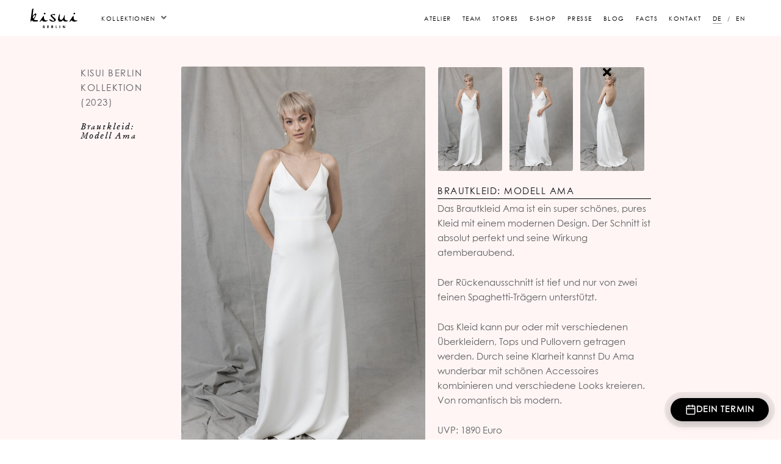

--- FILE ---
content_type: text/html; charset=UTF-8
request_url: https://www.kisui.de/kollektionen/kisui-berlin-2023/brautkleid-modell-ama/
body_size: 25233
content:
<!doctype html>
<html lang="de-DE" prefix="og: https://ogp.me/ns#">
	<head>

		<meta charset="UTF-8">

		<meta name="viewport" content="width=device-width, initial-scale=1.0, maximum-scale=5.0" />

		<link rel="profile" href="//gmpg.org/xfn/11">
		<link rel="pingback" href="//www.kisui.de/xmlrpc.php">

		<meta name="facebook-domain-verification" content="c4on75wvkx6o2a9ljve1ty22t1ompq" />

		<link rel="alternate" href="//www.kisui.de/kollektionen/kisui-berlin-2023/brautkleid-modell-ama/" hreflang="de" />
<link rel="alternate" href="//www.kisui.de/en/collections/kisui-berlin-2023/wedding-dress-ama/" hreflang="en" />

<!-- Suchmaschinen-Optimierung durch Rank Math PRO - https://rankmath.com/ -->
<title>Brautkleid: Modell Ama | kisui Brautmode Berlin</title>
<link data-rocket-prefetch href="//connect.facebook.net" rel="dns-prefetch">
<link data-rocket-prefetch href="//www.googletagmanager.com" rel="dns-prefetch">
<link data-rocket-prefetch href="//capi-automation.s3.us-east-2.amazonaws.com" rel="dns-prefetch"><link rel="preload" data-rocket-preload as="image" href="//www.kisui.de/wp-content/uploads/2022/09/kisui-Ama-1-768x1244.jpg" fetchpriority="high">
<meta name="description" content="Das Brautkleid Ama ist ein super schönes, pures Kleid mit einem modernen Design. Der Schnitt ist absolut perfekt und seine Wirkung atemberaubend. Der Rückenausschnitt ist tief und nur von zwei feinen Spaghetti-Trägern unterstützt. Das Kleid kann pur oder mit verschiedenen Überkleidern, Tops und Pullovern getragen werden. Durch seine Klarheit kannst Du Ama wunderbar mit schönen Accessoires kombinieren und verschiedene Looks kreieren. Von romantisch bis modern. Ama ist vegan und made in Germany."/>
<meta name="robots" content="follow, index, max-snippet:-1, max-video-preview:-1, max-image-preview:large"/>
<link rel="canonical" href="https://www.kisui.de/kollektionen/kisui-berlin-2023/brautkleid-modell-ama/" />
<meta property="og:locale" content="de_DE" />
<meta property="og:type" content="article" />
<meta property="og:title" content="Brautkleid: Modell Ama | kisui Brautmode Berlin" />
<meta property="og:description" content="Das Brautkleid Ama ist ein super schönes, pures Kleid mit einem modernen Design. Der Schnitt ist absolut perfekt und seine Wirkung atemberaubend. Der Rückenausschnitt ist tief und nur von zwei feinen Spaghetti-Trägern unterstützt. Das Kleid kann pur oder mit verschiedenen Überkleidern, Tops und Pullovern getragen werden. Durch seine Klarheit kannst Du Ama wunderbar mit schönen Accessoires kombinieren und verschiedene Looks kreieren. Von romantisch bis modern. Ama ist vegan und made in Germany." />
<meta property="og:url" content="https://www.kisui.de/kollektionen/kisui-berlin-2023/brautkleid-modell-ama/" />
<meta property="og:site_name" content="kisui Brautmode Berlin" />
<meta property="article:tag" content="Elegantes Brautkleid" />
<meta property="article:tag" content="Modernes Brautkleid" />
<meta property="article:tag" content="Schlichtes Brautkleid" />
<meta property="article:tag" content="Veganes Brautkleid" />
<meta property="article:section" content="kisui Berlin Kollektion (2023)" />
<meta property="og:updated_time" content="2025-01-02T15:40:04+01:00" />
<meta property="og:image" content="https://www.kisui.de/wp-content/uploads/2022/09/kisui-Ama-1.jpg" />
<meta property="og:image:secure_url" content="https://www.kisui.de/wp-content/uploads/2022/09/kisui-Ama-1.jpg" />
<meta property="og:image:width" content="1000" />
<meta property="og:image:height" content="1620" />
<meta property="og:image:alt" content="kisui Berlin Brautmode Brautkleid schlicht pur modern sleek" />
<meta property="og:image:type" content="image/jpeg" />
<meta property="article:published_time" content="2022-09-14T22:16:49+02:00" />
<meta property="article:modified_time" content="2025-01-02T15:40:04+01:00" />
<meta name="twitter:card" content="summary_large_image" />
<meta name="twitter:title" content="Brautkleid: Modell Ama | kisui Brautmode Berlin" />
<meta name="twitter:description" content="Das Brautkleid Ama ist ein super schönes, pures Kleid mit einem modernen Design. Der Schnitt ist absolut perfekt und seine Wirkung atemberaubend. Der Rückenausschnitt ist tief und nur von zwei feinen Spaghetti-Trägern unterstützt. Das Kleid kann pur oder mit verschiedenen Überkleidern, Tops und Pullovern getragen werden. Durch seine Klarheit kannst Du Ama wunderbar mit schönen Accessoires kombinieren und verschiedene Looks kreieren. Von romantisch bis modern. Ama ist vegan und made in Germany." />
<meta name="twitter:image" content="https://www.kisui.de/wp-content/uploads/2022/09/kisui-Ama-1.jpg" />
<script type="application/ld+json" class="rank-math-schema">{"@context":"https://schema.org","@graph":[{"@type":["ClothingStore","Organization"],"@id":"https://www.kisui.de/#organization","name":"kisui Brautmode Berlin","url":"https://www.kisui.de","email":"Cecil","openingHours":["Monday,Tuesday,Wednesday,Thursday,Friday,Saturday,Sunday 09:00-17:00"]},{"@type":"WebSite","@id":"https://www.kisui.de/#website","url":"https://www.kisui.de","name":"kisui Brautmode Berlin","publisher":{"@id":"https://www.kisui.de/#organization"},"inLanguage":"de"},{"@type":"ImageObject","@id":"https://www.kisui.de/wp-content/uploads/2022/09/kisui-Ama-1.jpg","url":"https://www.kisui.de/wp-content/uploads/2022/09/kisui-Ama-1.jpg","width":"1000","height":"1620","caption":"kisui Berlin Brautmode Brautkleid schlicht pur modern sleek","inLanguage":"de"},{"@type":"WebPage","@id":"https://www.kisui.de/kollektionen/kisui-berlin-2023/brautkleid-modell-ama/#webpage","url":"https://www.kisui.de/kollektionen/kisui-berlin-2023/brautkleid-modell-ama/","name":"Brautkleid: Modell Ama | kisui Brautmode Berlin","datePublished":"2022-09-14T22:16:49+02:00","dateModified":"2025-01-02T15:40:04+01:00","isPartOf":{"@id":"https://www.kisui.de/#website"},"primaryImageOfPage":{"@id":"https://www.kisui.de/wp-content/uploads/2022/09/kisui-Ama-1.jpg"},"inLanguage":"de"},{"@type":"Person","@id":"https://www.kisui.de/kollektionen/kisui-berlin-2023/brautkleid-modell-ama/#author","name":"Cecil","image":{"@type":"ImageObject","@id":"https://secure.gravatar.com/avatar/fceeafbcefce0c1629c063686440a0fd8346ffad0074c9acbc3b6ffd507f73fa?s=96&amp;d=mm&amp;r=g","url":"https://secure.gravatar.com/avatar/fceeafbcefce0c1629c063686440a0fd8346ffad0074c9acbc3b6ffd507f73fa?s=96&amp;d=mm&amp;r=g","caption":"Cecil","inLanguage":"de"},"worksFor":{"@id":"https://www.kisui.de/#organization"}},{"@type":"BlogPosting","headline":"Brautkleid: Modell Ama | kisui Brautmode Berlin","keywords":"Brautkleid","datePublished":"2022-09-14T22:16:49+02:00","dateModified":"2025-01-02T15:40:04+01:00","author":{"@id":"https://www.kisui.de/kollektionen/kisui-berlin-2023/brautkleid-modell-ama/#author","name":"Cecil"},"publisher":{"@id":"https://www.kisui.de/#organization"},"description":"Das Brautkleid Ama ist ein super sch\u00f6nes, pures Kleid mit einem modernen Design. Der Schnitt ist absolut perfekt und seine Wirkung atemberaubend. Der R\u00fcckenausschnitt ist tief und nur von zwei feinen Spaghetti-Tr\u00e4gern unterst\u00fctzt. Das Kleid kann pur oder mit verschiedenen \u00dcberkleidern, Tops und Pullovern getragen werden. Durch seine Klarheit kannst Du Ama wunderbar mit sch\u00f6nen Accessoires kombinieren und verschiedene Looks kreieren. Von romantisch bis modern. Ama ist vegan und made in Germany.","name":"Brautkleid: Modell Ama | kisui Brautmode Berlin","@id":"https://www.kisui.de/kollektionen/kisui-berlin-2023/brautkleid-modell-ama/#richSnippet","isPartOf":{"@id":"https://www.kisui.de/kollektionen/kisui-berlin-2023/brautkleid-modell-ama/#webpage"},"image":{"@id":"https://www.kisui.de/wp-content/uploads/2022/09/kisui-Ama-1.jpg"},"inLanguage":"de","mainEntityOfPage":{"@id":"https://www.kisui.de/kollektionen/kisui-berlin-2023/brautkleid-modell-ama/#webpage"}}]}</script>
<!-- /Rank Math WordPress SEO Plugin -->

<link rel='dns-prefetch' href='//capi-automation.s3.us-east-2.amazonaws.com' />
<link rel="alternate" type="application/rss+xml" title="kisui Brautmode Berlin &raquo; Feed" href="//www.kisui.de/feed/" />
<link rel="alternate" type="application/rss+xml" title="kisui Brautmode Berlin &raquo; Kommentar-Feed" href="//www.kisui.de/comments/feed/" />
<link rel="alternate" title="oEmbed (JSON)" type="application/json+oembed" href="//www.kisui.de/wp-json/oembed/1.0/embed?url=https%3A%2F%2Fwww.kisui.de%2Fkollektionen%2Fkisui-berlin-2023%2Fbrautkleid-modell-ama%2F&#038;lang=de" />
<link rel="alternate" title="oEmbed (XML)" type="text/xml+oembed" href="//www.kisui.de/wp-json/oembed/1.0/embed?url=https%3A%2F%2Fwww.kisui.de%2Fkollektionen%2Fkisui-berlin-2023%2Fbrautkleid-modell-ama%2F&#038;format=xml&#038;lang=de" />
<script type="text/javascript">var $TS_VCSC_CurrentPluginRelease = "5.5.1";var $TS_VCSC_CurrentComposerRelease = "8.7.2";var $TS_VCSC_Lightbox_Activated = true;var $TS_VCSC_Lightbox_Thumbs = "bottom";var $TS_VCSC_Lightbox_Thumbsize = 50;var $TS_VCSC_Lightbox_Animation = "random";var $TS_VCSC_Lightbox_Captions = "data-title";var $TS_VCSC_Lightbox_Closer = true;var $TS_VCSC_Lightbox_Durations = 5000;var $TS_VCSC_Lightbox_Share = false;var $TS_VCSC_Lightbox_Save = false;var $TS_VCSC_Lightbox_LoadAPIs = true;var $TS_VCSC_Lightbox_Social = "fb,tw,gp,pin";var $TS_VCSC_Lightbox_NoTouch = false;var $TS_VCSC_Lightbox_BGClose = true;var $TS_VCSC_Lightbox_NoHashes = true;var $TS_VCSC_Lightbox_Keyboard = true;var $TS_VCSC_Lightbox_FullScreen = true;var $TS_VCSC_Lightbox_Zoom = true;var $TS_VCSC_Lightbox_FXSpeed = 300;var $TS_VCSC_Lightbox_Scheme = "dark";var $TS_VCSC_Lightbox_Controls = "circle";var $TS_VCSC_Lightbox_URLColor = false;var $TS_VCSC_Lightbox_Backlight = "#ffffff";var $TS_VCSC_Lightbox_UseColor = false;var $TS_VCSC_Lightbox_Overlay = "#000000";var $TS_VCSC_Lightbox_Background = "";var $TS_VCSC_Lightbox_Repeat = "no-repeat";var $TS_VCSC_Lightbox_Noise = "";var $TS_VCSC_Lightbox_CORS = false;var $TS_VCSC_Lightbox_Tapping = true;var $TS_VCSC_Lightbox_ScrollBlock = "js";var $TS_VCSC_Lightbox_Protection = "none";var $TS_VCSC_Lightbox_HistoryClose = false;var $TS_VCSC_Lightbox_CustomScroll = true;var $TS_VCSC_Lightbox_HomeURL = "https://www.kisui.de";var $TS_VCSC_Lightbox_LastScroll = 0;var $TS_VCSC_Lightbox_Showing = false;var $TS_VCSC_Lightbox_PrettyPhoto = false;var $TS_VCSC_Lightbox_AttachAllOther = false;var $TS_VCSC_Hammer_ReleaseNew = true;</script><style id='wp-img-auto-sizes-contain-inline-css'>
img:is([sizes=auto i],[sizes^="auto," i]){contain-intrinsic-size:3000px 1500px}
/*# sourceURL=wp-img-auto-sizes-contain-inline-css */
</style>
<style id='wp-emoji-styles-inline-css'>

	img.wp-smiley, img.emoji {
		display: inline !important;
		border: none !important;
		box-shadow: none !important;
		height: 1em !important;
		width: 1em !important;
		margin: 0 0.07em !important;
		vertical-align: -0.1em !important;
		background: none !important;
		padding: 0 !important;
	}
/*# sourceURL=wp-emoji-styles-inline-css */
</style>
<style id='wp-block-library-inline-css'>
:root{--wp-block-synced-color:#7a00df;--wp-block-synced-color--rgb:122,0,223;--wp-bound-block-color:var(--wp-block-synced-color);--wp-editor-canvas-background:#ddd;--wp-admin-theme-color:#007cba;--wp-admin-theme-color--rgb:0,124,186;--wp-admin-theme-color-darker-10:#006ba1;--wp-admin-theme-color-darker-10--rgb:0,107,160.5;--wp-admin-theme-color-darker-20:#005a87;--wp-admin-theme-color-darker-20--rgb:0,90,135;--wp-admin-border-width-focus:2px}@media (min-resolution:192dpi){:root{--wp-admin-border-width-focus:1.5px}}.wp-element-button{cursor:pointer}:root .has-very-light-gray-background-color{background-color:#eee}:root .has-very-dark-gray-background-color{background-color:#313131}:root .has-very-light-gray-color{color:#eee}:root .has-very-dark-gray-color{color:#313131}:root .has-vivid-green-cyan-to-vivid-cyan-blue-gradient-background{background:linear-gradient(135deg,#00d084,#0693e3)}:root .has-purple-crush-gradient-background{background:linear-gradient(135deg,#34e2e4,#4721fb 50%,#ab1dfe)}:root .has-hazy-dawn-gradient-background{background:linear-gradient(135deg,#faaca8,#dad0ec)}:root .has-subdued-olive-gradient-background{background:linear-gradient(135deg,#fafae1,#67a671)}:root .has-atomic-cream-gradient-background{background:linear-gradient(135deg,#fdd79a,#004a59)}:root .has-nightshade-gradient-background{background:linear-gradient(135deg,#330968,#31cdcf)}:root .has-midnight-gradient-background{background:linear-gradient(135deg,#020381,#2874fc)}:root{--wp--preset--font-size--normal:16px;--wp--preset--font-size--huge:42px}.has-regular-font-size{font-size:1em}.has-larger-font-size{font-size:2.625em}.has-normal-font-size{font-size:var(--wp--preset--font-size--normal)}.has-huge-font-size{font-size:var(--wp--preset--font-size--huge)}.has-text-align-center{text-align:center}.has-text-align-left{text-align:left}.has-text-align-right{text-align:right}.has-fit-text{white-space:nowrap!important}#end-resizable-editor-section{display:none}.aligncenter{clear:both}.items-justified-left{justify-content:flex-start}.items-justified-center{justify-content:center}.items-justified-right{justify-content:flex-end}.items-justified-space-between{justify-content:space-between}.screen-reader-text{border:0;clip-path:inset(50%);height:1px;margin:-1px;overflow:hidden;padding:0;position:absolute;width:1px;word-wrap:normal!important}.screen-reader-text:focus{background-color:#ddd;clip-path:none;color:#444;display:block;font-size:1em;height:auto;left:5px;line-height:normal;padding:15px 23px 14px;text-decoration:none;top:5px;width:auto;z-index:100000}html :where(.has-border-color){border-style:solid}html :where([style*=border-top-color]){border-top-style:solid}html :where([style*=border-right-color]){border-right-style:solid}html :where([style*=border-bottom-color]){border-bottom-style:solid}html :where([style*=border-left-color]){border-left-style:solid}html :where([style*=border-width]){border-style:solid}html :where([style*=border-top-width]){border-top-style:solid}html :where([style*=border-right-width]){border-right-style:solid}html :where([style*=border-bottom-width]){border-bottom-style:solid}html :where([style*=border-left-width]){border-left-style:solid}html :where(img[class*=wp-image-]){height:auto;max-width:100%}:where(figure){margin:0 0 1em}html :where(.is-position-sticky){--wp-admin--admin-bar--position-offset:var(--wp-admin--admin-bar--height,0px)}@media screen and (max-width:600px){html :where(.is-position-sticky){--wp-admin--admin-bar--position-offset:0px}}

/*# sourceURL=wp-block-library-inline-css */
</style><link data-minify="1" rel='stylesheet' id='wc-blocks-style-css' href='//www.kisui.de/wp-content/cache/min/1/wp-content/plugins/woocommerce/assets/client/blocks/wc-blocks.css?ver=1768827437' media='all' />
<style id='global-styles-inline-css'>
:root{--wp--preset--aspect-ratio--square: 1;--wp--preset--aspect-ratio--4-3: 4/3;--wp--preset--aspect-ratio--3-4: 3/4;--wp--preset--aspect-ratio--3-2: 3/2;--wp--preset--aspect-ratio--2-3: 2/3;--wp--preset--aspect-ratio--16-9: 16/9;--wp--preset--aspect-ratio--9-16: 9/16;--wp--preset--color--black: #000000;--wp--preset--color--cyan-bluish-gray: #abb8c3;--wp--preset--color--white: #ffffff;--wp--preset--color--pale-pink: #f78da7;--wp--preset--color--vivid-red: #cf2e2e;--wp--preset--color--luminous-vivid-orange: #ff6900;--wp--preset--color--luminous-vivid-amber: #fcb900;--wp--preset--color--light-green-cyan: #7bdcb5;--wp--preset--color--vivid-green-cyan: #00d084;--wp--preset--color--pale-cyan-blue: #8ed1fc;--wp--preset--color--vivid-cyan-blue: #0693e3;--wp--preset--color--vivid-purple: #9b51e0;--wp--preset--gradient--vivid-cyan-blue-to-vivid-purple: linear-gradient(135deg,rgb(6,147,227) 0%,rgb(155,81,224) 100%);--wp--preset--gradient--light-green-cyan-to-vivid-green-cyan: linear-gradient(135deg,rgb(122,220,180) 0%,rgb(0,208,130) 100%);--wp--preset--gradient--luminous-vivid-amber-to-luminous-vivid-orange: linear-gradient(135deg,rgb(252,185,0) 0%,rgb(255,105,0) 100%);--wp--preset--gradient--luminous-vivid-orange-to-vivid-red: linear-gradient(135deg,rgb(255,105,0) 0%,rgb(207,46,46) 100%);--wp--preset--gradient--very-light-gray-to-cyan-bluish-gray: linear-gradient(135deg,rgb(238,238,238) 0%,rgb(169,184,195) 100%);--wp--preset--gradient--cool-to-warm-spectrum: linear-gradient(135deg,rgb(74,234,220) 0%,rgb(151,120,209) 20%,rgb(207,42,186) 40%,rgb(238,44,130) 60%,rgb(251,105,98) 80%,rgb(254,248,76) 100%);--wp--preset--gradient--blush-light-purple: linear-gradient(135deg,rgb(255,206,236) 0%,rgb(152,150,240) 100%);--wp--preset--gradient--blush-bordeaux: linear-gradient(135deg,rgb(254,205,165) 0%,rgb(254,45,45) 50%,rgb(107,0,62) 100%);--wp--preset--gradient--luminous-dusk: linear-gradient(135deg,rgb(255,203,112) 0%,rgb(199,81,192) 50%,rgb(65,88,208) 100%);--wp--preset--gradient--pale-ocean: linear-gradient(135deg,rgb(255,245,203) 0%,rgb(182,227,212) 50%,rgb(51,167,181) 100%);--wp--preset--gradient--electric-grass: linear-gradient(135deg,rgb(202,248,128) 0%,rgb(113,206,126) 100%);--wp--preset--gradient--midnight: linear-gradient(135deg,rgb(2,3,129) 0%,rgb(40,116,252) 100%);--wp--preset--font-size--small: 14px;--wp--preset--font-size--medium: 23px;--wp--preset--font-size--large: 26px;--wp--preset--font-size--x-large: 42px;--wp--preset--font-size--normal: 16px;--wp--preset--font-size--huge: 37px;--wp--preset--spacing--20: 0.44rem;--wp--preset--spacing--30: 0.67rem;--wp--preset--spacing--40: 1rem;--wp--preset--spacing--50: 1.5rem;--wp--preset--spacing--60: 2.25rem;--wp--preset--spacing--70: 3.38rem;--wp--preset--spacing--80: 5.06rem;--wp--preset--shadow--natural: 6px 6px 9px rgba(0, 0, 0, 0.2);--wp--preset--shadow--deep: 12px 12px 50px rgba(0, 0, 0, 0.4);--wp--preset--shadow--sharp: 6px 6px 0px rgba(0, 0, 0, 0.2);--wp--preset--shadow--outlined: 6px 6px 0px -3px rgb(255, 255, 255), 6px 6px rgb(0, 0, 0);--wp--preset--shadow--crisp: 6px 6px 0px rgb(0, 0, 0);}:root :where(.is-layout-flow) > :first-child{margin-block-start: 0;}:root :where(.is-layout-flow) > :last-child{margin-block-end: 0;}:root :where(.is-layout-flow) > *{margin-block-start: 24px;margin-block-end: 0;}:root :where(.is-layout-constrained) > :first-child{margin-block-start: 0;}:root :where(.is-layout-constrained) > :last-child{margin-block-end: 0;}:root :where(.is-layout-constrained) > *{margin-block-start: 24px;margin-block-end: 0;}:root :where(.is-layout-flex){gap: 24px;}:root :where(.is-layout-grid){gap: 24px;}body .is-layout-flex{display: flex;}.is-layout-flex{flex-wrap: wrap;align-items: center;}.is-layout-flex > :is(*, div){margin: 0;}body .is-layout-grid{display: grid;}.is-layout-grid > :is(*, div){margin: 0;}.has-black-color{color: var(--wp--preset--color--black) !important;}.has-cyan-bluish-gray-color{color: var(--wp--preset--color--cyan-bluish-gray) !important;}.has-white-color{color: var(--wp--preset--color--white) !important;}.has-pale-pink-color{color: var(--wp--preset--color--pale-pink) !important;}.has-vivid-red-color{color: var(--wp--preset--color--vivid-red) !important;}.has-luminous-vivid-orange-color{color: var(--wp--preset--color--luminous-vivid-orange) !important;}.has-luminous-vivid-amber-color{color: var(--wp--preset--color--luminous-vivid-amber) !important;}.has-light-green-cyan-color{color: var(--wp--preset--color--light-green-cyan) !important;}.has-vivid-green-cyan-color{color: var(--wp--preset--color--vivid-green-cyan) !important;}.has-pale-cyan-blue-color{color: var(--wp--preset--color--pale-cyan-blue) !important;}.has-vivid-cyan-blue-color{color: var(--wp--preset--color--vivid-cyan-blue) !important;}.has-vivid-purple-color{color: var(--wp--preset--color--vivid-purple) !important;}.has-black-background-color{background-color: var(--wp--preset--color--black) !important;}.has-cyan-bluish-gray-background-color{background-color: var(--wp--preset--color--cyan-bluish-gray) !important;}.has-white-background-color{background-color: var(--wp--preset--color--white) !important;}.has-pale-pink-background-color{background-color: var(--wp--preset--color--pale-pink) !important;}.has-vivid-red-background-color{background-color: var(--wp--preset--color--vivid-red) !important;}.has-luminous-vivid-orange-background-color{background-color: var(--wp--preset--color--luminous-vivid-orange) !important;}.has-luminous-vivid-amber-background-color{background-color: var(--wp--preset--color--luminous-vivid-amber) !important;}.has-light-green-cyan-background-color{background-color: var(--wp--preset--color--light-green-cyan) !important;}.has-vivid-green-cyan-background-color{background-color: var(--wp--preset--color--vivid-green-cyan) !important;}.has-pale-cyan-blue-background-color{background-color: var(--wp--preset--color--pale-cyan-blue) !important;}.has-vivid-cyan-blue-background-color{background-color: var(--wp--preset--color--vivid-cyan-blue) !important;}.has-vivid-purple-background-color{background-color: var(--wp--preset--color--vivid-purple) !important;}.has-black-border-color{border-color: var(--wp--preset--color--black) !important;}.has-cyan-bluish-gray-border-color{border-color: var(--wp--preset--color--cyan-bluish-gray) !important;}.has-white-border-color{border-color: var(--wp--preset--color--white) !important;}.has-pale-pink-border-color{border-color: var(--wp--preset--color--pale-pink) !important;}.has-vivid-red-border-color{border-color: var(--wp--preset--color--vivid-red) !important;}.has-luminous-vivid-orange-border-color{border-color: var(--wp--preset--color--luminous-vivid-orange) !important;}.has-luminous-vivid-amber-border-color{border-color: var(--wp--preset--color--luminous-vivid-amber) !important;}.has-light-green-cyan-border-color{border-color: var(--wp--preset--color--light-green-cyan) !important;}.has-vivid-green-cyan-border-color{border-color: var(--wp--preset--color--vivid-green-cyan) !important;}.has-pale-cyan-blue-border-color{border-color: var(--wp--preset--color--pale-cyan-blue) !important;}.has-vivid-cyan-blue-border-color{border-color: var(--wp--preset--color--vivid-cyan-blue) !important;}.has-vivid-purple-border-color{border-color: var(--wp--preset--color--vivid-purple) !important;}.has-vivid-cyan-blue-to-vivid-purple-gradient-background{background: var(--wp--preset--gradient--vivid-cyan-blue-to-vivid-purple) !important;}.has-light-green-cyan-to-vivid-green-cyan-gradient-background{background: var(--wp--preset--gradient--light-green-cyan-to-vivid-green-cyan) !important;}.has-luminous-vivid-amber-to-luminous-vivid-orange-gradient-background{background: var(--wp--preset--gradient--luminous-vivid-amber-to-luminous-vivid-orange) !important;}.has-luminous-vivid-orange-to-vivid-red-gradient-background{background: var(--wp--preset--gradient--luminous-vivid-orange-to-vivid-red) !important;}.has-very-light-gray-to-cyan-bluish-gray-gradient-background{background: var(--wp--preset--gradient--very-light-gray-to-cyan-bluish-gray) !important;}.has-cool-to-warm-spectrum-gradient-background{background: var(--wp--preset--gradient--cool-to-warm-spectrum) !important;}.has-blush-light-purple-gradient-background{background: var(--wp--preset--gradient--blush-light-purple) !important;}.has-blush-bordeaux-gradient-background{background: var(--wp--preset--gradient--blush-bordeaux) !important;}.has-luminous-dusk-gradient-background{background: var(--wp--preset--gradient--luminous-dusk) !important;}.has-pale-ocean-gradient-background{background: var(--wp--preset--gradient--pale-ocean) !important;}.has-electric-grass-gradient-background{background: var(--wp--preset--gradient--electric-grass) !important;}.has-midnight-gradient-background{background: var(--wp--preset--gradient--midnight) !important;}.has-small-font-size{font-size: var(--wp--preset--font-size--small) !important;}.has-medium-font-size{font-size: var(--wp--preset--font-size--medium) !important;}.has-large-font-size{font-size: var(--wp--preset--font-size--large) !important;}.has-x-large-font-size{font-size: var(--wp--preset--font-size--x-large) !important;}
/*# sourceURL=global-styles-inline-css */
</style>

<style id='classic-theme-styles-inline-css'>
/*! This file is auto-generated */
.wp-block-button__link{color:#fff;background-color:#32373c;border-radius:9999px;box-shadow:none;text-decoration:none;padding:calc(.667em + 2px) calc(1.333em + 2px);font-size:1.125em}.wp-block-file__button{background:#32373c;color:#fff;text-decoration:none}
/*# sourceURL=/wp-includes/css/classic-themes.min.css */
</style>
<link data-minify="1" rel='stylesheet' id='storefront-gutenberg-blocks-css' href='//www.kisui.de/wp-content/cache/min/1/wp-content/themes/storefront/assets/css/base/gutenberg-blocks.css?ver=1768827437' media='all' />
<style id='storefront-gutenberg-blocks-inline-css'>

				.wp-block-button__link:not(.has-text-color) {
					color: #333333;
				}

				.wp-block-button__link:not(.has-text-color):hover,
				.wp-block-button__link:not(.has-text-color):focus,
				.wp-block-button__link:not(.has-text-color):active {
					color: #333333;
				}

				.wp-block-button__link:not(.has-background) {
					background-color: #eeeeee;
				}

				.wp-block-button__link:not(.has-background):hover,
				.wp-block-button__link:not(.has-background):focus,
				.wp-block-button__link:not(.has-background):active {
					border-color: #d5d5d5;
					background-color: #d5d5d5;
				}

				.wc-block-grid__products .wc-block-grid__product .wp-block-button__link {
					background-color: #eeeeee;
					border-color: #eeeeee;
					color: #333333;
				}

				.wp-block-quote footer,
				.wp-block-quote cite,
				.wp-block-quote__citation {
					color: #6d6d6d;
				}

				.wp-block-pullquote cite,
				.wp-block-pullquote footer,
				.wp-block-pullquote__citation {
					color: #6d6d6d;
				}

				.wp-block-image figcaption {
					color: #6d6d6d;
				}

				.wp-block-separator.is-style-dots::before {
					color: #333333;
				}

				.wp-block-file a.wp-block-file__button {
					color: #333333;
					background-color: #eeeeee;
					border-color: #eeeeee;
				}

				.wp-block-file a.wp-block-file__button:hover,
				.wp-block-file a.wp-block-file__button:focus,
				.wp-block-file a.wp-block-file__button:active {
					color: #333333;
					background-color: #d5d5d5;
				}

				.wp-block-code,
				.wp-block-preformatted pre {
					color: #6d6d6d;
				}

				.wp-block-table:not( .has-background ):not( .is-style-stripes ) tbody tr:nth-child(2n) td {
					background-color: #fdfdfd;
				}

				.wp-block-cover .wp-block-cover__inner-container h1:not(.has-text-color),
				.wp-block-cover .wp-block-cover__inner-container h2:not(.has-text-color),
				.wp-block-cover .wp-block-cover__inner-container h3:not(.has-text-color),
				.wp-block-cover .wp-block-cover__inner-container h4:not(.has-text-color),
				.wp-block-cover .wp-block-cover__inner-container h5:not(.has-text-color),
				.wp-block-cover .wp-block-cover__inner-container h6:not(.has-text-color) {
					color: #000000;
				}

				div.wc-block-components-price-slider__range-input-progress,
				.rtl .wc-block-components-price-slider__range-input-progress {
					--range-color: #7f54b3;
				}

				/* Target only IE11 */
				@media all and (-ms-high-contrast: none), (-ms-high-contrast: active) {
					.wc-block-components-price-slider__range-input-progress {
						background: #7f54b3;
					}
				}

				.wc-block-components-button:not(.is-link) {
					background-color: #333333;
					color: #ffffff;
				}

				.wc-block-components-button:not(.is-link):hover,
				.wc-block-components-button:not(.is-link):focus,
				.wc-block-components-button:not(.is-link):active {
					background-color: #1a1a1a;
					color: #ffffff;
				}

				.wc-block-components-button:not(.is-link):disabled {
					background-color: #333333;
					color: #ffffff;
				}

				.wc-block-cart__submit-container {
					background-color: #ffffff;
				}

				.wc-block-cart__submit-container::before {
					color: rgba(220,220,220,0.5);
				}

				.wc-block-components-order-summary-item__quantity {
					background-color: #ffffff;
					border-color: #6d6d6d;
					box-shadow: 0 0 0 2px #ffffff;
					color: #6d6d6d;
				}
			
/*# sourceURL=storefront-gutenberg-blocks-inline-css */
</style>
<style id='woocommerce-inline-inline-css'>
.woocommerce form .form-row .required { visibility: visible; }
/*# sourceURL=woocommerce-inline-inline-css */
</style>
<link data-minify="1" rel='stylesheet' id='wc-bis-css-css' href='//www.kisui.de/wp-content/cache/min/1/wp-content/plugins/woocommerce-back-in-stock-notifications/assets/css/frontend/woocommerce.css?ver=1768827437' media='all' />
<link rel='stylesheet' id='vc_font_awesome_5_shims-css' href='//www.kisui.de/wp-content/plugins/js_composer/assets/lib/vendor/dist/@fortawesome/fontawesome-free/css/v4-shims.min.css?ver=8.7.2' media='all' />
<link data-minify="1" rel='stylesheet' id='vc_font_awesome_5-css' href='//www.kisui.de/wp-content/cache/min/1/wp-content/plugins/js_composer/assets/lib/vendor/dist/@fortawesome/fontawesome-free/css/all.min.css?ver=1768827437' media='all' />
<link data-minify="1" rel='stylesheet' id='js_composer_front-css' href='//www.kisui.de/wp-content/cache/background-css/1/www.kisui.de/wp-content/cache/min/1/wp-content/plugins/js_composer/assets/css/js_composer.min.css?ver=1768827437&wpr_t=1769187572' media='all' />
<link data-minify="1" rel='stylesheet' id='child-fonts-css-css' href='//www.kisui.de/wp-content/cache/min/1/wp-content/themes/storefront-child/fonts/fonts.css?ver=1768827437' media='all' />
<link data-minify="1" rel='stylesheet' id='child-slick-css-css' href='//www.kisui.de/wp-content/cache/min/1/wp-content/themes/storefront-child/assets/css/slick.css?ver=1768827437' media='all' />
<link data-minify="1" rel='stylesheet' id='child-vertical-slider-css-css' href='//www.kisui.de/wp-content/cache/min/1/wp-content/themes/storefront-child/assets/css/vertical-slider.css?ver=1768827437' media='all' />
<link data-minify="1" rel='stylesheet' id='child-main-css-css' href='//www.kisui.de/wp-content/cache/min/1/wp-content/themes/storefront-child/mainstyle.css?ver=1768827437' media='all' />
<link data-minify="1" rel='stylesheet' id='child-mobile-css-css' href='//www.kisui.de/wp-content/cache/min/1/wp-content/themes/storefront-child/mobile.css?ver=1768827437' media='all' />
<link data-minify="1" rel='stylesheet' id='child-custom-css-css' href='//www.kisui.de/wp-content/cache/min/1/wp-content/themes/storefront-child/assets/css/custom.css?ver=1768827437' media='all' />
<link data-minify="1" rel='stylesheet' id='storefront-style-css' href='//www.kisui.de/wp-content/cache/min/1/wp-content/themes/storefront/style.css?ver=1768827437' media='all' />
<link data-minify="1" rel='stylesheet' id='storefront-icons-css' href='//www.kisui.de/wp-content/cache/min/1/wp-content/themes/storefront/assets/css/base/icons.css?ver=1768827437' media='all' />
<link data-minify="1" rel='stylesheet' id='storefront-fonts-css' href='//www.kisui.de/wp-content/cache/min/1/wp-content/uploads/fonts/14c0a69114f8569ee260369e33ee77aa/font.css?ver=1768827437' media='all' />
<link data-minify="1" rel='stylesheet' id='borlabs-cookie-custom-css' href='//www.kisui.de/wp-content/cache/min/1/wp-content/cache/borlabs-cookie/1/borlabs-cookie-1-de.css?ver=1768827437' media='all' />
<link data-minify="1" rel='stylesheet' id='storefront-child-style-css' href='//www.kisui.de/wp-content/cache/min/1/wp-content/themes/storefront-child/style.css?ver=1768827437' media='all' />
<link data-minify="1" rel='stylesheet' id='storefront-woocommerce-brands-style-css' href='//www.kisui.de/wp-content/cache/min/1/wp-content/themes/storefront/assets/css/woocommerce/extensions/brands.css?ver=1768827437' media='all' />
<script src="//www.kisui.de/wp-includes/js/jquery/jquery.min.js?ver=3.7.1" id="jquery-core-js"></script>
<script src="//www.kisui.de/wp-includes/js/jquery/jquery-migrate.min.js?ver=3.4.1" id="jquery-migrate-js"></script>
<script src="//www.kisui.de/wp-content/plugins/woocommerce/assets/js/jquery-blockui/jquery.blockUI.min.js?ver=2.7.0-wc.10.4.3" id="wc-jquery-blockui-js" data-wp-strategy="defer"></script>
<script id="wc-add-to-cart-js-extra">
var wc_add_to_cart_params = {"ajax_url":"/wp-admin/admin-ajax.php","wc_ajax_url":"/?wc-ajax=%%endpoint%%","i18n_view_cart":"Warenkorb anzeigen","cart_url":"https://www.kisui.de/warenkorb/","is_cart":"","cart_redirect_after_add":"no"};
//# sourceURL=wc-add-to-cart-js-extra
</script>
<script src="//www.kisui.de/wp-content/plugins/woocommerce/assets/js/frontend/add-to-cart.min.js?ver=10.4.3" id="wc-add-to-cart-js" data-wp-strategy="defer"></script>
<script src="//www.kisui.de/wp-content/plugins/js_composer/assets/js/vendors/woocommerce-add-to-cart.js?ver=8.7.2" id="vc_woocommerce-add-to-cart-js-js"></script>
<script src="//www.kisui.de/wp-content/themes/storefront-child/slideout.js?ver=6.9" id="script-slideout-js"></script>
<script src="//www.kisui.de/wp-content/themes/storefront-child/zoom.js?ver=6.9" id="script-zoom-js"></script>
<script src="//www.kisui.de/wp-content/themes/storefront-child/assets/js/slick.js?ver=6.9" id="script-slick-js"></script>
<script src="//www.kisui.de/wp-content/themes/storefront-child/script.js?ver=6.9" id="script-main-js"></script>
<script src="//www.kisui.de/wp-content/themes/storefront-child/assets/js/jquery.matchHeight.js?ver=6.9" id="script-main-matchheight-js"></script>
<script src="//www.kisui.de/wp-content/themes/storefront-child/assets/js/main-fgtro.js?ver=6.9" id="script-main-fgtro-wb-js"></script>
<script data-no-optimize="1" data-no-minify="1" data-cfasync="false" src="//www.kisui.de/wp-content/cache/borlabs-cookie/1/borlabs-cookie-config-de.json.js?ver=3.3.23-66" id="borlabs-cookie-config-js"></script>
<script data-no-optimize="1" data-no-minify="1" data-cfasync="false" src="//www.kisui.de/wp-content/plugins/borlabs-cookie/assets/javascript/borlabs-cookie-prioritize.min.js?ver=3.3.23" id="borlabs-cookie-prioritize-js"></script>
<script></script><link rel="https://api.w.org/" href="//www.kisui.de/wp-json/" /><link rel="alternate" title="JSON" type="application/json" href="//www.kisui.de/wp-json/wp/v2/posts/6920" /><link rel="EditURI" type="application/rsd+xml" title="RSD" href="//www.kisui.de/xmlrpc.php?rsd" />
<meta name="generator" content="WordPress 6.9" />
<link rel='shortlink' href='//www.kisui.de/?p=6920' />
<style></style><style>
                .lmp_load_more_button.br_lmp_button_settings .lmp_button:hover {
                    background-color: #9999ff!important;
                    color: #111111!important;
                }
                .lmp_load_more_button.br_lmp_prev_settings .lmp_button:hover {
                    background-color: #9999ff!important;
                    color: #111111!important;
                }div.single-kollektionen.lazy, .berocket_lgv_additional_data.lazy{opacity:0;}</style>	<noscript><style>.woocommerce-product-gallery{ opacity: 1 !important; }</style></noscript>
	
<!-- Meta Pixel Code -->
<script data-borlabs-cookie-script-blocker-id='meta-pixel-for-wordpress' type='text/template'>
!function(f,b,e,v,n,t,s){if(f.fbq)return;n=f.fbq=function(){n.callMethod?
n.callMethod.apply(n,arguments):n.queue.push(arguments)};if(!f._fbq)f._fbq=n;
n.push=n;n.loaded=!0;n.version='2.0';n.queue=[];t=b.createElement(e);t.async=!0;
t.src=v;s=b.getElementsByTagName(e)[0];s.parentNode.insertBefore(t,s)}(window,
document,'script','https://connect.facebook.net/en_US/fbevents.js');
</script>
<!-- End Meta Pixel Code -->
<script data-borlabs-cookie-script-blocker-id='meta-pixel-for-wordpress' type='text/template'>var url = window.location.origin + '?ob=open-bridge';
            fbq('set', 'openbridge', '421854343416720', url);
fbq('init', '421854343416720', {}, {
    "agent": "wordpress-6.9-4.1.5"
})</script><script data-borlabs-cookie-script-blocker-id='meta-pixel-for-wordpress' type='text/template'>
    fbq('track', 'PageView', []);
  </script><script data-borlabs-cookie-script-blocker-ignore>
if ('0' === '1' && ('0' === '1' || '1' === '1')) {
    window['gtag_enable_tcf_support'] = true;
}
window.dataLayer = window.dataLayer || [];
if (typeof gtag !== 'function') {
    function gtag() {
        dataLayer.push(arguments);
    }
}
gtag('set', 'developer_id.dYjRjMm', true);
if ('0' === '1' || '1' === '1') {
    if (window.BorlabsCookieGoogleConsentModeDefaultSet !== true) {
        let getCookieValue = function (name) {
            return document.cookie.match('(^|;)\\s*' + name + '\\s*=\\s*([^;]+)')?.pop() || '';
        };
        let cookieValue = getCookieValue('borlabs-cookie-gcs');
        let consentsFromCookie = {};
        if (cookieValue !== '') {
            consentsFromCookie = JSON.parse(decodeURIComponent(cookieValue));
        }
        let defaultValues = {
            'ad_storage': 'denied',
            'ad_user_data': 'denied',
            'ad_personalization': 'denied',
            'analytics_storage': 'denied',
            'functionality_storage': 'denied',
            'personalization_storage': 'denied',
            'security_storage': 'denied',
            'wait_for_update': 500,
        };
        gtag('consent', 'default', { ...defaultValues, ...consentsFromCookie });
    }
    window.BorlabsCookieGoogleConsentModeDefaultSet = true;
    let borlabsCookieConsentChangeHandler = function () {
        window.dataLayer = window.dataLayer || [];
        if (typeof gtag !== 'function') { function gtag(){dataLayer.push(arguments);} }

        let getCookieValue = function (name) {
            return document.cookie.match('(^|;)\\s*' + name + '\\s*=\\s*([^;]+)')?.pop() || '';
        };
        let cookieValue = getCookieValue('borlabs-cookie-gcs');
        let consentsFromCookie = {};
        if (cookieValue !== '') {
            consentsFromCookie = JSON.parse(decodeURIComponent(cookieValue));
        }

        consentsFromCookie.analytics_storage = BorlabsCookie.Consents.hasConsent('google-analytics') ? 'granted' : 'denied';

        BorlabsCookie.CookieLibrary.setCookie(
            'borlabs-cookie-gcs',
            JSON.stringify(consentsFromCookie),
            BorlabsCookie.Settings.automaticCookieDomainAndPath.value ? '' : BorlabsCookie.Settings.cookieDomain.value,
            BorlabsCookie.Settings.cookiePath.value,
            BorlabsCookie.Cookie.getPluginCookie().expires,
            BorlabsCookie.Settings.cookieSecure.value,
            BorlabsCookie.Settings.cookieSameSite.value
        );
    }
    document.addEventListener('borlabs-cookie-consent-saved', borlabsCookieConsentChangeHandler);
    document.addEventListener('borlabs-cookie-handle-unblock', borlabsCookieConsentChangeHandler);
}
if ('0' === '1') {
    gtag("js", new Date());
    gtag("config", "G-QQZFSGWMF5", {"anonymize_ip": true});

    (function (w, d, s, i) {
        var f = d.getElementsByTagName(s)[0],
            j = d.createElement(s);
        j.async = true;
        j.src =
            "https://www.googletagmanager.com/gtag/js?id=" + i;
        f.parentNode.insertBefore(j, f);
    })(window, document, "script", "G-QQZFSGWMF5");
}
</script>			<script data-borlabs-cookie-script-blocker-id='meta-pixel-for-wordpress'  type="text/template">
				!function(f,b,e,v,n,t,s){if(f.fbq)return;n=f.fbq=function(){n.callMethod?
					n.callMethod.apply(n,arguments):n.queue.push(arguments)};if(!f._fbq)f._fbq=n;
					n.push=n;n.loaded=!0;n.version='2.0';n.queue=[];t=b.createElement(e);t.async=!0;
					t.src=v;s=b.getElementsByTagName(e)[0];s.parentNode.insertBefore(t,s)}(window,
					document,'script','https://connect.facebook.net/en_US/fbevents.js');
			</script>
			<!-- WooCommerce Facebook Integration Begin -->
			<script data-borlabs-cookie-script-blocker-id='meta-pixel-for-wordpress'  type="text/template">

				fbq('init', '1584869191819217', {}, {
    "agent": "woocommerce_6-10.4.3-3.5.15"
});

				document.addEventListener( 'DOMContentLoaded', function() {
					// Insert placeholder for events injected when a product is added to the cart through AJAX.
					document.body.insertAdjacentHTML( 'beforeend', '<div class=\"wc-facebook-pixel-event-placeholder\"></div>' );
				}, false );

			</script>
			<!-- WooCommerce Facebook Integration End -->
			<meta name="generator" content="Powered by WPBakery Page Builder - drag and drop page builder for WordPress."/>
		<style id="wp-custom-css">
			.short-desc{text-indent:-400em;}
.entry-title {
    margin: 0;
    text-align: center;
    text-transform: uppercase;
    font-size: 1.2vw!important;
    margin-bottom: 3%;
    color: #000!important;
}
main .theContentHolder .theZoomerGalleryHolder a:last-of-type {
    margin-right: 0;
    float: none;
}
.product-descr a{    float: none!important;
    width: auto!important;
    margin: 0px!important;}
.smallH1 {padding-top:10px;}

.theContentHolder {
	padding-left: 4px;}
.taglanding .theThumbnailImage {height:700px!important;}
@media (max-width: 768px) {
	.taglanding .theThumbnailImage {height:400px!important;}
}

header.pageHeader .rightFloater ul li ul {display:none;}		</style>
		<noscript><style> .wpb_animate_when_almost_visible { opacity: 1; }</style></noscript><noscript><style id="rocket-lazyload-nojs-css">.rll-youtube-player, [data-lazy-src]{display:none !important;}</style></noscript>
	<link data-minify="1" rel='stylesheet' id='berocket_lmp_style-css' href='//www.kisui.de/wp-content/cache/min/1/wp-content/plugins/load-more-products-for-woocommerce/css/load_products.css?ver=1768827437' media='all' />
<link data-minify="1" rel='stylesheet' id='emcs_calendly_css-css' href='//www.kisui.de/wp-content/cache/background-css/1/www.kisui.de/wp-content/cache/min/1/wp-content/plugins/embed-calendly-scheduling/assets/css/widget.css?ver=1768827437&wpr_t=1769187573' media='all' />
<style id="wpr-lazyload-bg-container"></style><style id="wpr-lazyload-bg-exclusion"></style>
<noscript>
<style id="wpr-lazyload-bg-nostyle">.wpb_address_book i.icon,option.wpb_address_book{--wpr-bg-a36e9cf7-9d5e-421c-8d8e-7f472cc38ef2: url('https://www.kisui.de/wp-content/plugins/js_composer/assets/images/icons/address-book.png');}.wpb_alarm_clock i.icon,option.wpb_alarm_clock{--wpr-bg-f1ce3cab-3537-4b6b-9a07-17c077438c51: url('https://www.kisui.de/wp-content/plugins/js_composer/assets/images/icons/alarm-clock.png');}.wpb_anchor i.icon,option.wpb_anchor{--wpr-bg-05b5832c-994b-4a7e-a1b2-6a74596ac8df: url('https://www.kisui.de/wp-content/plugins/js_composer/assets/images/icons/anchor.png');}.wpb_application_image i.icon,option.wpb_application_image{--wpr-bg-8ea2fc0e-64a5-4e21-ab90-30699a4fbb23: url('https://www.kisui.de/wp-content/plugins/js_composer/assets/images/icons/application-image.png');}.wpb_arrow i.icon,option.wpb_arrow{--wpr-bg-c8e19da9-c6c0-4a05-b0e5-ee85934f71f3: url('https://www.kisui.de/wp-content/plugins/js_composer/assets/images/icons/arrow.png');}.wpb_asterisk i.icon,option.wpb_asterisk{--wpr-bg-72602219-d58f-49f7-ac6c-bcf68dbfb17a: url('https://www.kisui.de/wp-content/plugins/js_composer/assets/images/icons/asterisk.png');}.wpb_hammer i.icon,option.wpb_hammer{--wpr-bg-dffc2bea-fbdb-481f-9281-4f466e8ff4d7: url('https://www.kisui.de/wp-content/plugins/js_composer/assets/images/icons/auction-hammer.png');}.wpb_balloon i.icon,option.wpb_balloon{--wpr-bg-e259fd21-6cba-40b4-95b1-d33890080bce: url('https://www.kisui.de/wp-content/plugins/js_composer/assets/images/icons/balloon.png');}.wpb_balloon_buzz i.icon,option.wpb_balloon_buzz{--wpr-bg-a6200dad-8589-4f4c-b215-7dd9ef88c92a: url('https://www.kisui.de/wp-content/plugins/js_composer/assets/images/icons/balloon-buzz.png');}.wpb_balloon_facebook i.icon,option.wpb_balloon_facebook{--wpr-bg-420ea226-2540-42db-82ee-395716bea3d8: url('https://www.kisui.de/wp-content/plugins/js_composer/assets/images/icons/balloon-facebook.png');}.wpb_balloon_twitter i.icon,option.wpb_balloon_twitter{--wpr-bg-2211a275-9e4b-440a-a5fb-c9abba0e1979: url('https://www.kisui.de/wp-content/plugins/js_composer/assets/images/icons/balloon-twitter.png');}.wpb_battery i.icon,option.wpb_battery{--wpr-bg-8bb56cac-80d6-4494-b2c9-77a716c3908c: url('https://www.kisui.de/wp-content/plugins/js_composer/assets/images/icons/battery-full.png');}.wpb_binocular i.icon,option.wpb_binocular{--wpr-bg-20adeca1-abcb-46f7-9bfe-5bc175e4e938: url('https://www.kisui.de/wp-content/plugins/js_composer/assets/images/icons/binocular.png');}.wpb_document_excel i.icon,option.wpb_document_excel{--wpr-bg-7d59e228-e2d3-415c-b292-e7fe942f0e18: url('https://www.kisui.de/wp-content/plugins/js_composer/assets/images/icons/blue-document-excel.png');}.wpb_document_image i.icon,option.wpb_document_image{--wpr-bg-f68bcb5d-647d-4351-b75e-219661858bd4: url('https://www.kisui.de/wp-content/plugins/js_composer/assets/images/icons/blue-document-image.png');}.wpb_document_music i.icon,option.wpb_document_music{--wpr-bg-44e76792-87a5-4277-b11b-dc78e33f325c: url('https://www.kisui.de/wp-content/plugins/js_composer/assets/images/icons/blue-document-music.png');}.wpb_document_office i.icon,option.wpb_document_office{--wpr-bg-4d5a2851-f2e2-4c12-bbb8-9960b562fd1d: url('https://www.kisui.de/wp-content/plugins/js_composer/assets/images/icons/blue-document-office.png');}.wpb_document_pdf i.icon,option.wpb_document_pdf{--wpr-bg-1150b1f8-db3a-4552-b320-45cfd50d0bed: url('https://www.kisui.de/wp-content/plugins/js_composer/assets/images/icons/blue-document-pdf.png');}.wpb_document_powerpoint i.icon,option.wpb_document_powerpoint{--wpr-bg-bedb7674-9f36-467b-9780-f27d6b50b025: url('https://www.kisui.de/wp-content/plugins/js_composer/assets/images/icons/blue-document-powerpoint.png');}.wpb_document_word i.icon,option.wpb_document_word{--wpr-bg-728352dc-d647-4d74-b4dd-8404865fe33d: url('https://www.kisui.de/wp-content/plugins/js_composer/assets/images/icons/blue-document-word.png');}.wpb_bookmark i.icon,option.wpb_bookmark{--wpr-bg-d2973646-fe4a-44fb-9a8d-ec27c38a187a: url('https://www.kisui.de/wp-content/plugins/js_composer/assets/images/icons/bookmark.png');}.wpb_camcorder i.icon,option.wpb_camcorder{--wpr-bg-a930654e-940d-4897-9d0f-b604808f78ca: url('https://www.kisui.de/wp-content/plugins/js_composer/assets/images/icons/camcorder.png');}.wpb_camera i.icon,option.wpb_camera{--wpr-bg-0c49ffe9-bef3-4ed0-9837-a2d324f73d5e: url('https://www.kisui.de/wp-content/plugins/js_composer/assets/images/icons/camera.png');}.wpb_chart i.icon,option.wpb_chart{--wpr-bg-fc11f25b-332e-4e1b-9c09-8b20a19f8840: url('https://www.kisui.de/wp-content/plugins/js_composer/assets/images/icons/chart.png');}.wpb_chart_pie i.icon,option.wpb_chart_pie{--wpr-bg-27512d0b-a903-474d-9f80-f45ca76d4b23: url('https://www.kisui.de/wp-content/plugins/js_composer/assets/images/icons/chart-pie.png');}.wpb_clock i.icon,option.wpb_clock{--wpr-bg-93b138f0-a39f-42e8-ad89-6d79b94f0c1b: url('https://www.kisui.de/wp-content/plugins/js_composer/assets/images/icons/clock.png');}.wpb_play i.icon,option.wpb_play{--wpr-bg-c7b263c8-2ff0-40a0-bcfe-36c4448b5606: url('https://www.kisui.de/wp-content/plugins/js_composer/assets/images/icons/control.png');}.wpb_fire i.icon,option.wpb_fire{--wpr-bg-14e9beb1-f46e-40f9-a91c-e12463918ac3: url('https://www.kisui.de/wp-content/plugins/js_composer/assets/images/icons/fire.png');}.wpb_heart i.icon,option.wpb_heart{--wpr-bg-4c55a372-241b-4724-a699-074022ce0299: url('https://www.kisui.de/wp-content/plugins/js_composer/assets/images/icons/heart.png');}.wpb_mail i.icon,option.wpb_mail{--wpr-bg-e6ec14aa-48e9-465b-a407-07412db1a0de: url('https://www.kisui.de/wp-content/plugins/js_composer/assets/images/icons/mail.png');}.wpb_shield i.icon,option.wpb_shield{--wpr-bg-a901e45c-3138-4e6e-9efc-bc12eae05d32: url('https://www.kisui.de/wp-content/plugins/js_composer/assets/images/icons/plus-shield.png');}.wpb_video i.icon,option.wpb_video{--wpr-bg-59232bbf-dcf2-4de5-9cab-d66728738832: url('https://www.kisui.de/wp-content/plugins/js_composer/assets/images/icons/video.png');}.vc-spinner:before{--wpr-bg-d3c3cd18-0e8e-4f1e-9b8c-90f5f7c609b6: url('https://www.kisui.de/wp-content/plugins/js_composer/assets/images/spinner.gif');}.vc_pixel_icon-alert{--wpr-bg-68acb074-b01a-4009-843d-ef2ccef149cc: url('https://www.kisui.de/wp-content/plugins/js_composer/assets/vc/alert.png');}.vc_pixel_icon-info{--wpr-bg-b7755225-19da-4f28-916e-f75fbfa476f2: url('https://www.kisui.de/wp-content/plugins/js_composer/assets/vc/info.png');}.vc_pixel_icon-tick{--wpr-bg-10d7d0bb-35cf-44f3-9e19-fef047d93c8a: url('https://www.kisui.de/wp-content/plugins/js_composer/assets/vc/tick.png');}.vc_pixel_icon-explanation{--wpr-bg-bf30def4-e98b-4a1e-a694-faebc81eddaf: url('https://www.kisui.de/wp-content/plugins/js_composer/assets/vc/exclamation.png');}.vc_pixel_icon-address_book{--wpr-bg-2e94f690-8b21-4657-9c08-55a0055d2185: url('https://www.kisui.de/wp-content/plugins/js_composer/assets/images/icons/address-book.png');}.vc_pixel_icon-alarm_clock{--wpr-bg-d94f7660-b0b9-4fff-930d-6d82c284f152: url('https://www.kisui.de/wp-content/plugins/js_composer/assets/images/icons/alarm-clock.png');}.vc_pixel_icon-anchor{--wpr-bg-23bbffb3-7f97-43a9-85eb-27bfadd1dd11: url('https://www.kisui.de/wp-content/plugins/js_composer/assets/images/icons/anchor.png');}.vc_pixel_icon-application_image{--wpr-bg-8a9851e1-1e76-4a08-929f-770fa13f2731: url('https://www.kisui.de/wp-content/plugins/js_composer/assets/images/icons/application-image.png');}.vc_pixel_icon-arrow{--wpr-bg-1ce6706e-05b9-4b59-aa77-41ebcaf80ea4: url('https://www.kisui.de/wp-content/plugins/js_composer/assets/images/icons/arrow.png');}.vc_pixel_icon-asterisk{--wpr-bg-639444d5-117a-4ddb-bee0-fd6afdf169f2: url('https://www.kisui.de/wp-content/plugins/js_composer/assets/images/icons/asterisk.png');}.vc_pixel_icon-hammer{--wpr-bg-160cb8a6-660d-4c39-a215-c7f00a1f8584: url('https://www.kisui.de/wp-content/plugins/js_composer/assets/images/icons/auction-hammer.png');}.vc_pixel_icon-balloon{--wpr-bg-9967685a-de48-46f4-883e-02b697783f28: url('https://www.kisui.de/wp-content/plugins/js_composer/assets/images/icons/balloon.png');}.vc_pixel_icon-balloon_buzz{--wpr-bg-9c80c30c-3e8b-4133-ac7a-f04ed8d58a07: url('https://www.kisui.de/wp-content/plugins/js_composer/assets/images/icons/balloon-buzz.png');}.vc_pixel_icon-balloon_facebook{--wpr-bg-770ec0b1-5a12-458f-8324-5bd9e2ef3443: url('https://www.kisui.de/wp-content/plugins/js_composer/assets/images/icons/balloon-facebook.png');}.vc_pixel_icon-balloon_twitter{--wpr-bg-f23ad5ea-7113-4dc4-b4a1-d2eeee43ca13: url('https://www.kisui.de/wp-content/plugins/js_composer/assets/images/icons/balloon-twitter.png');}.vc_pixel_icon-battery{--wpr-bg-f0be30ef-3024-49eb-9a79-b9681a53c636: url('https://www.kisui.de/wp-content/plugins/js_composer/assets/images/icons/battery-full.png');}.vc_pixel_icon-binocular{--wpr-bg-6e0fd906-4459-49a3-a6d9-6a0664d80e2c: url('https://www.kisui.de/wp-content/plugins/js_composer/assets/images/icons/binocular.png');}.vc_pixel_icon-document_excel{--wpr-bg-c7c08b06-934b-4e7c-a04f-0e84de8bd3c9: url('https://www.kisui.de/wp-content/plugins/js_composer/assets/images/icons/blue-document-excel.png');}.vc_pixel_icon-document_image{--wpr-bg-4a368cc8-986e-44aa-b624-4b48de6af2a7: url('https://www.kisui.de/wp-content/plugins/js_composer/assets/images/icons/blue-document-image.png');}.vc_pixel_icon-document_music{--wpr-bg-71e9ae72-1866-4e52-af41-056a89bbde64: url('https://www.kisui.de/wp-content/plugins/js_composer/assets/images/icons/blue-document-music.png');}.vc_pixel_icon-document_office{--wpr-bg-52f0901c-be7c-4631-a3a4-06f81b2681d1: url('https://www.kisui.de/wp-content/plugins/js_composer/assets/images/icons/blue-document-office.png');}.vc_pixel_icon-document_pdf{--wpr-bg-bf92df4e-c5a3-48d2-a3e3-4ec630e4c8ff: url('https://www.kisui.de/wp-content/plugins/js_composer/assets/images/icons/blue-document-pdf.png');}.vc_pixel_icon-document_powerpoint{--wpr-bg-00380f6d-45bf-44e4-964d-a6c7b2f1f15a: url('https://www.kisui.de/wp-content/plugins/js_composer/assets/images/icons/blue-document-powerpoint.png');}.vc_pixel_icon-document_word{--wpr-bg-2c3daab1-0e59-4c02-b0e9-b356c3929409: url('https://www.kisui.de/wp-content/plugins/js_composer/assets/images/icons/blue-document-word.png');}.vc_pixel_icon-bookmark{--wpr-bg-3bdc9151-83f1-4fcd-bbf6-454c0066f083: url('https://www.kisui.de/wp-content/plugins/js_composer/assets/images/icons/bookmark.png');}.vc_pixel_icon-camcorder{--wpr-bg-6ffd84fc-7fdc-422a-9e3c-9abec17b18bc: url('https://www.kisui.de/wp-content/plugins/js_composer/assets/images/icons/camcorder.png');}.vc_pixel_icon-camera{--wpr-bg-7877ba73-25b4-47c1-ab7a-a2ed6bd3b2cd: url('https://www.kisui.de/wp-content/plugins/js_composer/assets/images/icons/camera.png');}.vc_pixel_icon-chart{--wpr-bg-4b37226e-abef-44fe-96cb-4a39cc719bb3: url('https://www.kisui.de/wp-content/plugins/js_composer/assets/images/icons/chart.png');}.vc_pixel_icon-chart_pie{--wpr-bg-eeb167fe-626b-4872-b8a7-248db7a9209f: url('https://www.kisui.de/wp-content/plugins/js_composer/assets/images/icons/chart-pie.png');}.vc_pixel_icon-clock{--wpr-bg-d00a2170-cffb-4fe3-96e3-03138196db36: url('https://www.kisui.de/wp-content/plugins/js_composer/assets/images/icons/clock.png');}.vc_pixel_icon-play{--wpr-bg-570dede8-82eb-459e-a4df-e56acdb10ac1: url('https://www.kisui.de/wp-content/plugins/js_composer/assets/images/icons/control.png');}.vc_pixel_icon-fire{--wpr-bg-6cd6b38a-5b3f-4d90-a229-2f5d19233d90: url('https://www.kisui.de/wp-content/plugins/js_composer/assets/images/icons/fire.png');}.vc_pixel_icon-heart{--wpr-bg-cca182a6-4bc9-4db3-8d40-c6de65f8c384: url('https://www.kisui.de/wp-content/plugins/js_composer/assets/images/icons/heart.png');}.vc_pixel_icon-mail{--wpr-bg-80626968-15ff-4dfc-bf48-3de3ea68f6f1: url('https://www.kisui.de/wp-content/plugins/js_composer/assets/images/icons/mail.png');}.vc_pixel_icon-shield{--wpr-bg-4b854ed4-4ca5-4a71-aee6-8608e0b8b415: url('https://www.kisui.de/wp-content/plugins/js_composer/assets/images/icons/plus-shield.png');}.vc_pixel_icon-video{--wpr-bg-354d0fcc-7930-4c36-93d8-a6fda4ef91fa: url('https://www.kisui.de/wp-content/plugins/js_composer/assets/images/icons/video.png');}.wpb_accordion .wpb_accordion_wrapper .ui-state-active .ui-icon,.wpb_accordion .wpb_accordion_wrapper .ui-state-default .ui-icon{--wpr-bg-baf8c16a-3a6f-405c-8d96-e09d391796c7: url('https://www.kisui.de/wp-content/plugins/js_composer/assets/images/toggle_open.png');}.wpb_accordion .wpb_accordion_wrapper .ui-state-active .ui-icon{--wpr-bg-0867b941-a33d-42e4-b6e3-69e5300c00af: url('https://www.kisui.de/wp-content/plugins/js_composer/assets/images/toggle_close.png');}.wpb_flickr_widget p.flickr_stream_wrap a{--wpr-bg-51bf46c3-bf9e-4c08-be4b-36ad05953fcf: url('https://www.kisui.de/wp-content/plugins/js_composer/assets/images/flickr.png');}.vc-spinner.vc-spinner-complete:before{--wpr-bg-688dfdb3-650c-4c6b-b74a-eb313a3aae88: url('https://www.kisui.de/wp-content/plugins/js_composer/assets/vc/tick.png');}.vc-spinner.vc-spinner-failed:before{--wpr-bg-d64ba1f4-42bd-4c23-98c5-b6a4be0f5384: url('https://www.kisui.de/wp-content/plugins/js_composer/assets/vc/remove.png');}.calendly-overlay .calendly-popup-close{--wpr-bg-1412e8ee-9fb6-481b-8e45-c7ded4362482: url('https://www.kisui.de/assets/external/close-icon.svg');}</style>
</noscript>
<script type="application/javascript">const rocket_pairs = [{"selector":".wpb_address_book i.icon,option.wpb_address_book","style":".wpb_address_book i.icon,option.wpb_address_book{--wpr-bg-a36e9cf7-9d5e-421c-8d8e-7f472cc38ef2: url('https:\/\/www.kisui.de\/wp-content\/plugins\/js_composer\/assets\/images\/icons\/address-book.png');}","hash":"a36e9cf7-9d5e-421c-8d8e-7f472cc38ef2","url":"https:\/\/www.kisui.de\/wp-content\/plugins\/js_composer\/assets\/images\/icons\/address-book.png"},{"selector":".wpb_alarm_clock i.icon,option.wpb_alarm_clock","style":".wpb_alarm_clock i.icon,option.wpb_alarm_clock{--wpr-bg-f1ce3cab-3537-4b6b-9a07-17c077438c51: url('https:\/\/www.kisui.de\/wp-content\/plugins\/js_composer\/assets\/images\/icons\/alarm-clock.png');}","hash":"f1ce3cab-3537-4b6b-9a07-17c077438c51","url":"https:\/\/www.kisui.de\/wp-content\/plugins\/js_composer\/assets\/images\/icons\/alarm-clock.png"},{"selector":".wpb_anchor i.icon,option.wpb_anchor","style":".wpb_anchor i.icon,option.wpb_anchor{--wpr-bg-05b5832c-994b-4a7e-a1b2-6a74596ac8df: url('https:\/\/www.kisui.de\/wp-content\/plugins\/js_composer\/assets\/images\/icons\/anchor.png');}","hash":"05b5832c-994b-4a7e-a1b2-6a74596ac8df","url":"https:\/\/www.kisui.de\/wp-content\/plugins\/js_composer\/assets\/images\/icons\/anchor.png"},{"selector":".wpb_application_image i.icon,option.wpb_application_image","style":".wpb_application_image i.icon,option.wpb_application_image{--wpr-bg-8ea2fc0e-64a5-4e21-ab90-30699a4fbb23: url('https:\/\/www.kisui.de\/wp-content\/plugins\/js_composer\/assets\/images\/icons\/application-image.png');}","hash":"8ea2fc0e-64a5-4e21-ab90-30699a4fbb23","url":"https:\/\/www.kisui.de\/wp-content\/plugins\/js_composer\/assets\/images\/icons\/application-image.png"},{"selector":".wpb_arrow i.icon,option.wpb_arrow","style":".wpb_arrow i.icon,option.wpb_arrow{--wpr-bg-c8e19da9-c6c0-4a05-b0e5-ee85934f71f3: url('https:\/\/www.kisui.de\/wp-content\/plugins\/js_composer\/assets\/images\/icons\/arrow.png');}","hash":"c8e19da9-c6c0-4a05-b0e5-ee85934f71f3","url":"https:\/\/www.kisui.de\/wp-content\/plugins\/js_composer\/assets\/images\/icons\/arrow.png"},{"selector":".wpb_asterisk i.icon,option.wpb_asterisk","style":".wpb_asterisk i.icon,option.wpb_asterisk{--wpr-bg-72602219-d58f-49f7-ac6c-bcf68dbfb17a: url('https:\/\/www.kisui.de\/wp-content\/plugins\/js_composer\/assets\/images\/icons\/asterisk.png');}","hash":"72602219-d58f-49f7-ac6c-bcf68dbfb17a","url":"https:\/\/www.kisui.de\/wp-content\/plugins\/js_composer\/assets\/images\/icons\/asterisk.png"},{"selector":".wpb_hammer i.icon,option.wpb_hammer","style":".wpb_hammer i.icon,option.wpb_hammer{--wpr-bg-dffc2bea-fbdb-481f-9281-4f466e8ff4d7: url('https:\/\/www.kisui.de\/wp-content\/plugins\/js_composer\/assets\/images\/icons\/auction-hammer.png');}","hash":"dffc2bea-fbdb-481f-9281-4f466e8ff4d7","url":"https:\/\/www.kisui.de\/wp-content\/plugins\/js_composer\/assets\/images\/icons\/auction-hammer.png"},{"selector":".wpb_balloon i.icon,option.wpb_balloon","style":".wpb_balloon i.icon,option.wpb_balloon{--wpr-bg-e259fd21-6cba-40b4-95b1-d33890080bce: url('https:\/\/www.kisui.de\/wp-content\/plugins\/js_composer\/assets\/images\/icons\/balloon.png');}","hash":"e259fd21-6cba-40b4-95b1-d33890080bce","url":"https:\/\/www.kisui.de\/wp-content\/plugins\/js_composer\/assets\/images\/icons\/balloon.png"},{"selector":".wpb_balloon_buzz i.icon,option.wpb_balloon_buzz","style":".wpb_balloon_buzz i.icon,option.wpb_balloon_buzz{--wpr-bg-a6200dad-8589-4f4c-b215-7dd9ef88c92a: url('https:\/\/www.kisui.de\/wp-content\/plugins\/js_composer\/assets\/images\/icons\/balloon-buzz.png');}","hash":"a6200dad-8589-4f4c-b215-7dd9ef88c92a","url":"https:\/\/www.kisui.de\/wp-content\/plugins\/js_composer\/assets\/images\/icons\/balloon-buzz.png"},{"selector":".wpb_balloon_facebook i.icon,option.wpb_balloon_facebook","style":".wpb_balloon_facebook i.icon,option.wpb_balloon_facebook{--wpr-bg-420ea226-2540-42db-82ee-395716bea3d8: url('https:\/\/www.kisui.de\/wp-content\/plugins\/js_composer\/assets\/images\/icons\/balloon-facebook.png');}","hash":"420ea226-2540-42db-82ee-395716bea3d8","url":"https:\/\/www.kisui.de\/wp-content\/plugins\/js_composer\/assets\/images\/icons\/balloon-facebook.png"},{"selector":".wpb_balloon_twitter i.icon,option.wpb_balloon_twitter","style":".wpb_balloon_twitter i.icon,option.wpb_balloon_twitter{--wpr-bg-2211a275-9e4b-440a-a5fb-c9abba0e1979: url('https:\/\/www.kisui.de\/wp-content\/plugins\/js_composer\/assets\/images\/icons\/balloon-twitter.png');}","hash":"2211a275-9e4b-440a-a5fb-c9abba0e1979","url":"https:\/\/www.kisui.de\/wp-content\/plugins\/js_composer\/assets\/images\/icons\/balloon-twitter.png"},{"selector":".wpb_battery i.icon,option.wpb_battery","style":".wpb_battery i.icon,option.wpb_battery{--wpr-bg-8bb56cac-80d6-4494-b2c9-77a716c3908c: url('https:\/\/www.kisui.de\/wp-content\/plugins\/js_composer\/assets\/images\/icons\/battery-full.png');}","hash":"8bb56cac-80d6-4494-b2c9-77a716c3908c","url":"https:\/\/www.kisui.de\/wp-content\/plugins\/js_composer\/assets\/images\/icons\/battery-full.png"},{"selector":".wpb_binocular i.icon,option.wpb_binocular","style":".wpb_binocular i.icon,option.wpb_binocular{--wpr-bg-20adeca1-abcb-46f7-9bfe-5bc175e4e938: url('https:\/\/www.kisui.de\/wp-content\/plugins\/js_composer\/assets\/images\/icons\/binocular.png');}","hash":"20adeca1-abcb-46f7-9bfe-5bc175e4e938","url":"https:\/\/www.kisui.de\/wp-content\/plugins\/js_composer\/assets\/images\/icons\/binocular.png"},{"selector":".wpb_document_excel i.icon,option.wpb_document_excel","style":".wpb_document_excel i.icon,option.wpb_document_excel{--wpr-bg-7d59e228-e2d3-415c-b292-e7fe942f0e18: url('https:\/\/www.kisui.de\/wp-content\/plugins\/js_composer\/assets\/images\/icons\/blue-document-excel.png');}","hash":"7d59e228-e2d3-415c-b292-e7fe942f0e18","url":"https:\/\/www.kisui.de\/wp-content\/plugins\/js_composer\/assets\/images\/icons\/blue-document-excel.png"},{"selector":".wpb_document_image i.icon,option.wpb_document_image","style":".wpb_document_image i.icon,option.wpb_document_image{--wpr-bg-f68bcb5d-647d-4351-b75e-219661858bd4: url('https:\/\/www.kisui.de\/wp-content\/plugins\/js_composer\/assets\/images\/icons\/blue-document-image.png');}","hash":"f68bcb5d-647d-4351-b75e-219661858bd4","url":"https:\/\/www.kisui.de\/wp-content\/plugins\/js_composer\/assets\/images\/icons\/blue-document-image.png"},{"selector":".wpb_document_music i.icon,option.wpb_document_music","style":".wpb_document_music i.icon,option.wpb_document_music{--wpr-bg-44e76792-87a5-4277-b11b-dc78e33f325c: url('https:\/\/www.kisui.de\/wp-content\/plugins\/js_composer\/assets\/images\/icons\/blue-document-music.png');}","hash":"44e76792-87a5-4277-b11b-dc78e33f325c","url":"https:\/\/www.kisui.de\/wp-content\/plugins\/js_composer\/assets\/images\/icons\/blue-document-music.png"},{"selector":".wpb_document_office i.icon,option.wpb_document_office","style":".wpb_document_office i.icon,option.wpb_document_office{--wpr-bg-4d5a2851-f2e2-4c12-bbb8-9960b562fd1d: url('https:\/\/www.kisui.de\/wp-content\/plugins\/js_composer\/assets\/images\/icons\/blue-document-office.png');}","hash":"4d5a2851-f2e2-4c12-bbb8-9960b562fd1d","url":"https:\/\/www.kisui.de\/wp-content\/plugins\/js_composer\/assets\/images\/icons\/blue-document-office.png"},{"selector":".wpb_document_pdf i.icon,option.wpb_document_pdf","style":".wpb_document_pdf i.icon,option.wpb_document_pdf{--wpr-bg-1150b1f8-db3a-4552-b320-45cfd50d0bed: url('https:\/\/www.kisui.de\/wp-content\/plugins\/js_composer\/assets\/images\/icons\/blue-document-pdf.png');}","hash":"1150b1f8-db3a-4552-b320-45cfd50d0bed","url":"https:\/\/www.kisui.de\/wp-content\/plugins\/js_composer\/assets\/images\/icons\/blue-document-pdf.png"},{"selector":".wpb_document_powerpoint i.icon,option.wpb_document_powerpoint","style":".wpb_document_powerpoint i.icon,option.wpb_document_powerpoint{--wpr-bg-bedb7674-9f36-467b-9780-f27d6b50b025: url('https:\/\/www.kisui.de\/wp-content\/plugins\/js_composer\/assets\/images\/icons\/blue-document-powerpoint.png');}","hash":"bedb7674-9f36-467b-9780-f27d6b50b025","url":"https:\/\/www.kisui.de\/wp-content\/plugins\/js_composer\/assets\/images\/icons\/blue-document-powerpoint.png"},{"selector":".wpb_document_word i.icon,option.wpb_document_word","style":".wpb_document_word i.icon,option.wpb_document_word{--wpr-bg-728352dc-d647-4d74-b4dd-8404865fe33d: url('https:\/\/www.kisui.de\/wp-content\/plugins\/js_composer\/assets\/images\/icons\/blue-document-word.png');}","hash":"728352dc-d647-4d74-b4dd-8404865fe33d","url":"https:\/\/www.kisui.de\/wp-content\/plugins\/js_composer\/assets\/images\/icons\/blue-document-word.png"},{"selector":".wpb_bookmark i.icon,option.wpb_bookmark","style":".wpb_bookmark i.icon,option.wpb_bookmark{--wpr-bg-d2973646-fe4a-44fb-9a8d-ec27c38a187a: url('https:\/\/www.kisui.de\/wp-content\/plugins\/js_composer\/assets\/images\/icons\/bookmark.png');}","hash":"d2973646-fe4a-44fb-9a8d-ec27c38a187a","url":"https:\/\/www.kisui.de\/wp-content\/plugins\/js_composer\/assets\/images\/icons\/bookmark.png"},{"selector":".wpb_camcorder i.icon,option.wpb_camcorder","style":".wpb_camcorder i.icon,option.wpb_camcorder{--wpr-bg-a930654e-940d-4897-9d0f-b604808f78ca: url('https:\/\/www.kisui.de\/wp-content\/plugins\/js_composer\/assets\/images\/icons\/camcorder.png');}","hash":"a930654e-940d-4897-9d0f-b604808f78ca","url":"https:\/\/www.kisui.de\/wp-content\/plugins\/js_composer\/assets\/images\/icons\/camcorder.png"},{"selector":".wpb_camera i.icon,option.wpb_camera","style":".wpb_camera i.icon,option.wpb_camera{--wpr-bg-0c49ffe9-bef3-4ed0-9837-a2d324f73d5e: url('https:\/\/www.kisui.de\/wp-content\/plugins\/js_composer\/assets\/images\/icons\/camera.png');}","hash":"0c49ffe9-bef3-4ed0-9837-a2d324f73d5e","url":"https:\/\/www.kisui.de\/wp-content\/plugins\/js_composer\/assets\/images\/icons\/camera.png"},{"selector":".wpb_chart i.icon,option.wpb_chart","style":".wpb_chart i.icon,option.wpb_chart{--wpr-bg-fc11f25b-332e-4e1b-9c09-8b20a19f8840: url('https:\/\/www.kisui.de\/wp-content\/plugins\/js_composer\/assets\/images\/icons\/chart.png');}","hash":"fc11f25b-332e-4e1b-9c09-8b20a19f8840","url":"https:\/\/www.kisui.de\/wp-content\/plugins\/js_composer\/assets\/images\/icons\/chart.png"},{"selector":".wpb_chart_pie i.icon,option.wpb_chart_pie","style":".wpb_chart_pie i.icon,option.wpb_chart_pie{--wpr-bg-27512d0b-a903-474d-9f80-f45ca76d4b23: url('https:\/\/www.kisui.de\/wp-content\/plugins\/js_composer\/assets\/images\/icons\/chart-pie.png');}","hash":"27512d0b-a903-474d-9f80-f45ca76d4b23","url":"https:\/\/www.kisui.de\/wp-content\/plugins\/js_composer\/assets\/images\/icons\/chart-pie.png"},{"selector":".wpb_clock i.icon,option.wpb_clock","style":".wpb_clock i.icon,option.wpb_clock{--wpr-bg-93b138f0-a39f-42e8-ad89-6d79b94f0c1b: url('https:\/\/www.kisui.de\/wp-content\/plugins\/js_composer\/assets\/images\/icons\/clock.png');}","hash":"93b138f0-a39f-42e8-ad89-6d79b94f0c1b","url":"https:\/\/www.kisui.de\/wp-content\/plugins\/js_composer\/assets\/images\/icons\/clock.png"},{"selector":".wpb_play i.icon,option.wpb_play","style":".wpb_play i.icon,option.wpb_play{--wpr-bg-c7b263c8-2ff0-40a0-bcfe-36c4448b5606: url('https:\/\/www.kisui.de\/wp-content\/plugins\/js_composer\/assets\/images\/icons\/control.png');}","hash":"c7b263c8-2ff0-40a0-bcfe-36c4448b5606","url":"https:\/\/www.kisui.de\/wp-content\/plugins\/js_composer\/assets\/images\/icons\/control.png"},{"selector":".wpb_fire i.icon,option.wpb_fire","style":".wpb_fire i.icon,option.wpb_fire{--wpr-bg-14e9beb1-f46e-40f9-a91c-e12463918ac3: url('https:\/\/www.kisui.de\/wp-content\/plugins\/js_composer\/assets\/images\/icons\/fire.png');}","hash":"14e9beb1-f46e-40f9-a91c-e12463918ac3","url":"https:\/\/www.kisui.de\/wp-content\/plugins\/js_composer\/assets\/images\/icons\/fire.png"},{"selector":".wpb_heart i.icon,option.wpb_heart","style":".wpb_heart i.icon,option.wpb_heart{--wpr-bg-4c55a372-241b-4724-a699-074022ce0299: url('https:\/\/www.kisui.de\/wp-content\/plugins\/js_composer\/assets\/images\/icons\/heart.png');}","hash":"4c55a372-241b-4724-a699-074022ce0299","url":"https:\/\/www.kisui.de\/wp-content\/plugins\/js_composer\/assets\/images\/icons\/heart.png"},{"selector":".wpb_mail i.icon,option.wpb_mail","style":".wpb_mail i.icon,option.wpb_mail{--wpr-bg-e6ec14aa-48e9-465b-a407-07412db1a0de: url('https:\/\/www.kisui.de\/wp-content\/plugins\/js_composer\/assets\/images\/icons\/mail.png');}","hash":"e6ec14aa-48e9-465b-a407-07412db1a0de","url":"https:\/\/www.kisui.de\/wp-content\/plugins\/js_composer\/assets\/images\/icons\/mail.png"},{"selector":".wpb_shield i.icon,option.wpb_shield","style":".wpb_shield i.icon,option.wpb_shield{--wpr-bg-a901e45c-3138-4e6e-9efc-bc12eae05d32: url('https:\/\/www.kisui.de\/wp-content\/plugins\/js_composer\/assets\/images\/icons\/plus-shield.png');}","hash":"a901e45c-3138-4e6e-9efc-bc12eae05d32","url":"https:\/\/www.kisui.de\/wp-content\/plugins\/js_composer\/assets\/images\/icons\/plus-shield.png"},{"selector":".wpb_video i.icon,option.wpb_video","style":".wpb_video i.icon,option.wpb_video{--wpr-bg-59232bbf-dcf2-4de5-9cab-d66728738832: url('https:\/\/www.kisui.de\/wp-content\/plugins\/js_composer\/assets\/images\/icons\/video.png');}","hash":"59232bbf-dcf2-4de5-9cab-d66728738832","url":"https:\/\/www.kisui.de\/wp-content\/plugins\/js_composer\/assets\/images\/icons\/video.png"},{"selector":".vc-spinner","style":".vc-spinner:before{--wpr-bg-d3c3cd18-0e8e-4f1e-9b8c-90f5f7c609b6: url('https:\/\/www.kisui.de\/wp-content\/plugins\/js_composer\/assets\/images\/spinner.gif');}","hash":"d3c3cd18-0e8e-4f1e-9b8c-90f5f7c609b6","url":"https:\/\/www.kisui.de\/wp-content\/plugins\/js_composer\/assets\/images\/spinner.gif"},{"selector":".vc_pixel_icon-alert","style":".vc_pixel_icon-alert{--wpr-bg-68acb074-b01a-4009-843d-ef2ccef149cc: url('https:\/\/www.kisui.de\/wp-content\/plugins\/js_composer\/assets\/vc\/alert.png');}","hash":"68acb074-b01a-4009-843d-ef2ccef149cc","url":"https:\/\/www.kisui.de\/wp-content\/plugins\/js_composer\/assets\/vc\/alert.png"},{"selector":".vc_pixel_icon-info","style":".vc_pixel_icon-info{--wpr-bg-b7755225-19da-4f28-916e-f75fbfa476f2: url('https:\/\/www.kisui.de\/wp-content\/plugins\/js_composer\/assets\/vc\/info.png');}","hash":"b7755225-19da-4f28-916e-f75fbfa476f2","url":"https:\/\/www.kisui.de\/wp-content\/plugins\/js_composer\/assets\/vc\/info.png"},{"selector":".vc_pixel_icon-tick","style":".vc_pixel_icon-tick{--wpr-bg-10d7d0bb-35cf-44f3-9e19-fef047d93c8a: url('https:\/\/www.kisui.de\/wp-content\/plugins\/js_composer\/assets\/vc\/tick.png');}","hash":"10d7d0bb-35cf-44f3-9e19-fef047d93c8a","url":"https:\/\/www.kisui.de\/wp-content\/plugins\/js_composer\/assets\/vc\/tick.png"},{"selector":".vc_pixel_icon-explanation","style":".vc_pixel_icon-explanation{--wpr-bg-bf30def4-e98b-4a1e-a694-faebc81eddaf: url('https:\/\/www.kisui.de\/wp-content\/plugins\/js_composer\/assets\/vc\/exclamation.png');}","hash":"bf30def4-e98b-4a1e-a694-faebc81eddaf","url":"https:\/\/www.kisui.de\/wp-content\/plugins\/js_composer\/assets\/vc\/exclamation.png"},{"selector":".vc_pixel_icon-address_book","style":".vc_pixel_icon-address_book{--wpr-bg-2e94f690-8b21-4657-9c08-55a0055d2185: url('https:\/\/www.kisui.de\/wp-content\/plugins\/js_composer\/assets\/images\/icons\/address-book.png');}","hash":"2e94f690-8b21-4657-9c08-55a0055d2185","url":"https:\/\/www.kisui.de\/wp-content\/plugins\/js_composer\/assets\/images\/icons\/address-book.png"},{"selector":".vc_pixel_icon-alarm_clock","style":".vc_pixel_icon-alarm_clock{--wpr-bg-d94f7660-b0b9-4fff-930d-6d82c284f152: url('https:\/\/www.kisui.de\/wp-content\/plugins\/js_composer\/assets\/images\/icons\/alarm-clock.png');}","hash":"d94f7660-b0b9-4fff-930d-6d82c284f152","url":"https:\/\/www.kisui.de\/wp-content\/plugins\/js_composer\/assets\/images\/icons\/alarm-clock.png"},{"selector":".vc_pixel_icon-anchor","style":".vc_pixel_icon-anchor{--wpr-bg-23bbffb3-7f97-43a9-85eb-27bfadd1dd11: url('https:\/\/www.kisui.de\/wp-content\/plugins\/js_composer\/assets\/images\/icons\/anchor.png');}","hash":"23bbffb3-7f97-43a9-85eb-27bfadd1dd11","url":"https:\/\/www.kisui.de\/wp-content\/plugins\/js_composer\/assets\/images\/icons\/anchor.png"},{"selector":".vc_pixel_icon-application_image","style":".vc_pixel_icon-application_image{--wpr-bg-8a9851e1-1e76-4a08-929f-770fa13f2731: url('https:\/\/www.kisui.de\/wp-content\/plugins\/js_composer\/assets\/images\/icons\/application-image.png');}","hash":"8a9851e1-1e76-4a08-929f-770fa13f2731","url":"https:\/\/www.kisui.de\/wp-content\/plugins\/js_composer\/assets\/images\/icons\/application-image.png"},{"selector":".vc_pixel_icon-arrow","style":".vc_pixel_icon-arrow{--wpr-bg-1ce6706e-05b9-4b59-aa77-41ebcaf80ea4: url('https:\/\/www.kisui.de\/wp-content\/plugins\/js_composer\/assets\/images\/icons\/arrow.png');}","hash":"1ce6706e-05b9-4b59-aa77-41ebcaf80ea4","url":"https:\/\/www.kisui.de\/wp-content\/plugins\/js_composer\/assets\/images\/icons\/arrow.png"},{"selector":".vc_pixel_icon-asterisk","style":".vc_pixel_icon-asterisk{--wpr-bg-639444d5-117a-4ddb-bee0-fd6afdf169f2: url('https:\/\/www.kisui.de\/wp-content\/plugins\/js_composer\/assets\/images\/icons\/asterisk.png');}","hash":"639444d5-117a-4ddb-bee0-fd6afdf169f2","url":"https:\/\/www.kisui.de\/wp-content\/plugins\/js_composer\/assets\/images\/icons\/asterisk.png"},{"selector":".vc_pixel_icon-hammer","style":".vc_pixel_icon-hammer{--wpr-bg-160cb8a6-660d-4c39-a215-c7f00a1f8584: url('https:\/\/www.kisui.de\/wp-content\/plugins\/js_composer\/assets\/images\/icons\/auction-hammer.png');}","hash":"160cb8a6-660d-4c39-a215-c7f00a1f8584","url":"https:\/\/www.kisui.de\/wp-content\/plugins\/js_composer\/assets\/images\/icons\/auction-hammer.png"},{"selector":".vc_pixel_icon-balloon","style":".vc_pixel_icon-balloon{--wpr-bg-9967685a-de48-46f4-883e-02b697783f28: url('https:\/\/www.kisui.de\/wp-content\/plugins\/js_composer\/assets\/images\/icons\/balloon.png');}","hash":"9967685a-de48-46f4-883e-02b697783f28","url":"https:\/\/www.kisui.de\/wp-content\/plugins\/js_composer\/assets\/images\/icons\/balloon.png"},{"selector":".vc_pixel_icon-balloon_buzz","style":".vc_pixel_icon-balloon_buzz{--wpr-bg-9c80c30c-3e8b-4133-ac7a-f04ed8d58a07: url('https:\/\/www.kisui.de\/wp-content\/plugins\/js_composer\/assets\/images\/icons\/balloon-buzz.png');}","hash":"9c80c30c-3e8b-4133-ac7a-f04ed8d58a07","url":"https:\/\/www.kisui.de\/wp-content\/plugins\/js_composer\/assets\/images\/icons\/balloon-buzz.png"},{"selector":".vc_pixel_icon-balloon_facebook","style":".vc_pixel_icon-balloon_facebook{--wpr-bg-770ec0b1-5a12-458f-8324-5bd9e2ef3443: url('https:\/\/www.kisui.de\/wp-content\/plugins\/js_composer\/assets\/images\/icons\/balloon-facebook.png');}","hash":"770ec0b1-5a12-458f-8324-5bd9e2ef3443","url":"https:\/\/www.kisui.de\/wp-content\/plugins\/js_composer\/assets\/images\/icons\/balloon-facebook.png"},{"selector":".vc_pixel_icon-balloon_twitter","style":".vc_pixel_icon-balloon_twitter{--wpr-bg-f23ad5ea-7113-4dc4-b4a1-d2eeee43ca13: url('https:\/\/www.kisui.de\/wp-content\/plugins\/js_composer\/assets\/images\/icons\/balloon-twitter.png');}","hash":"f23ad5ea-7113-4dc4-b4a1-d2eeee43ca13","url":"https:\/\/www.kisui.de\/wp-content\/plugins\/js_composer\/assets\/images\/icons\/balloon-twitter.png"},{"selector":".vc_pixel_icon-battery","style":".vc_pixel_icon-battery{--wpr-bg-f0be30ef-3024-49eb-9a79-b9681a53c636: url('https:\/\/www.kisui.de\/wp-content\/plugins\/js_composer\/assets\/images\/icons\/battery-full.png');}","hash":"f0be30ef-3024-49eb-9a79-b9681a53c636","url":"https:\/\/www.kisui.de\/wp-content\/plugins\/js_composer\/assets\/images\/icons\/battery-full.png"},{"selector":".vc_pixel_icon-binocular","style":".vc_pixel_icon-binocular{--wpr-bg-6e0fd906-4459-49a3-a6d9-6a0664d80e2c: url('https:\/\/www.kisui.de\/wp-content\/plugins\/js_composer\/assets\/images\/icons\/binocular.png');}","hash":"6e0fd906-4459-49a3-a6d9-6a0664d80e2c","url":"https:\/\/www.kisui.de\/wp-content\/plugins\/js_composer\/assets\/images\/icons\/binocular.png"},{"selector":".vc_pixel_icon-document_excel","style":".vc_pixel_icon-document_excel{--wpr-bg-c7c08b06-934b-4e7c-a04f-0e84de8bd3c9: url('https:\/\/www.kisui.de\/wp-content\/plugins\/js_composer\/assets\/images\/icons\/blue-document-excel.png');}","hash":"c7c08b06-934b-4e7c-a04f-0e84de8bd3c9","url":"https:\/\/www.kisui.de\/wp-content\/plugins\/js_composer\/assets\/images\/icons\/blue-document-excel.png"},{"selector":".vc_pixel_icon-document_image","style":".vc_pixel_icon-document_image{--wpr-bg-4a368cc8-986e-44aa-b624-4b48de6af2a7: url('https:\/\/www.kisui.de\/wp-content\/plugins\/js_composer\/assets\/images\/icons\/blue-document-image.png');}","hash":"4a368cc8-986e-44aa-b624-4b48de6af2a7","url":"https:\/\/www.kisui.de\/wp-content\/plugins\/js_composer\/assets\/images\/icons\/blue-document-image.png"},{"selector":".vc_pixel_icon-document_music","style":".vc_pixel_icon-document_music{--wpr-bg-71e9ae72-1866-4e52-af41-056a89bbde64: url('https:\/\/www.kisui.de\/wp-content\/plugins\/js_composer\/assets\/images\/icons\/blue-document-music.png');}","hash":"71e9ae72-1866-4e52-af41-056a89bbde64","url":"https:\/\/www.kisui.de\/wp-content\/plugins\/js_composer\/assets\/images\/icons\/blue-document-music.png"},{"selector":".vc_pixel_icon-document_office","style":".vc_pixel_icon-document_office{--wpr-bg-52f0901c-be7c-4631-a3a4-06f81b2681d1: url('https:\/\/www.kisui.de\/wp-content\/plugins\/js_composer\/assets\/images\/icons\/blue-document-office.png');}","hash":"52f0901c-be7c-4631-a3a4-06f81b2681d1","url":"https:\/\/www.kisui.de\/wp-content\/plugins\/js_composer\/assets\/images\/icons\/blue-document-office.png"},{"selector":".vc_pixel_icon-document_pdf","style":".vc_pixel_icon-document_pdf{--wpr-bg-bf92df4e-c5a3-48d2-a3e3-4ec630e4c8ff: url('https:\/\/www.kisui.de\/wp-content\/plugins\/js_composer\/assets\/images\/icons\/blue-document-pdf.png');}","hash":"bf92df4e-c5a3-48d2-a3e3-4ec630e4c8ff","url":"https:\/\/www.kisui.de\/wp-content\/plugins\/js_composer\/assets\/images\/icons\/blue-document-pdf.png"},{"selector":".vc_pixel_icon-document_powerpoint","style":".vc_pixel_icon-document_powerpoint{--wpr-bg-00380f6d-45bf-44e4-964d-a6c7b2f1f15a: url('https:\/\/www.kisui.de\/wp-content\/plugins\/js_composer\/assets\/images\/icons\/blue-document-powerpoint.png');}","hash":"00380f6d-45bf-44e4-964d-a6c7b2f1f15a","url":"https:\/\/www.kisui.de\/wp-content\/plugins\/js_composer\/assets\/images\/icons\/blue-document-powerpoint.png"},{"selector":".vc_pixel_icon-document_word","style":".vc_pixel_icon-document_word{--wpr-bg-2c3daab1-0e59-4c02-b0e9-b356c3929409: url('https:\/\/www.kisui.de\/wp-content\/plugins\/js_composer\/assets\/images\/icons\/blue-document-word.png');}","hash":"2c3daab1-0e59-4c02-b0e9-b356c3929409","url":"https:\/\/www.kisui.de\/wp-content\/plugins\/js_composer\/assets\/images\/icons\/blue-document-word.png"},{"selector":".vc_pixel_icon-bookmark","style":".vc_pixel_icon-bookmark{--wpr-bg-3bdc9151-83f1-4fcd-bbf6-454c0066f083: url('https:\/\/www.kisui.de\/wp-content\/plugins\/js_composer\/assets\/images\/icons\/bookmark.png');}","hash":"3bdc9151-83f1-4fcd-bbf6-454c0066f083","url":"https:\/\/www.kisui.de\/wp-content\/plugins\/js_composer\/assets\/images\/icons\/bookmark.png"},{"selector":".vc_pixel_icon-camcorder","style":".vc_pixel_icon-camcorder{--wpr-bg-6ffd84fc-7fdc-422a-9e3c-9abec17b18bc: url('https:\/\/www.kisui.de\/wp-content\/plugins\/js_composer\/assets\/images\/icons\/camcorder.png');}","hash":"6ffd84fc-7fdc-422a-9e3c-9abec17b18bc","url":"https:\/\/www.kisui.de\/wp-content\/plugins\/js_composer\/assets\/images\/icons\/camcorder.png"},{"selector":".vc_pixel_icon-camera","style":".vc_pixel_icon-camera{--wpr-bg-7877ba73-25b4-47c1-ab7a-a2ed6bd3b2cd: url('https:\/\/www.kisui.de\/wp-content\/plugins\/js_composer\/assets\/images\/icons\/camera.png');}","hash":"7877ba73-25b4-47c1-ab7a-a2ed6bd3b2cd","url":"https:\/\/www.kisui.de\/wp-content\/plugins\/js_composer\/assets\/images\/icons\/camera.png"},{"selector":".vc_pixel_icon-chart","style":".vc_pixel_icon-chart{--wpr-bg-4b37226e-abef-44fe-96cb-4a39cc719bb3: url('https:\/\/www.kisui.de\/wp-content\/plugins\/js_composer\/assets\/images\/icons\/chart.png');}","hash":"4b37226e-abef-44fe-96cb-4a39cc719bb3","url":"https:\/\/www.kisui.de\/wp-content\/plugins\/js_composer\/assets\/images\/icons\/chart.png"},{"selector":".vc_pixel_icon-chart_pie","style":".vc_pixel_icon-chart_pie{--wpr-bg-eeb167fe-626b-4872-b8a7-248db7a9209f: url('https:\/\/www.kisui.de\/wp-content\/plugins\/js_composer\/assets\/images\/icons\/chart-pie.png');}","hash":"eeb167fe-626b-4872-b8a7-248db7a9209f","url":"https:\/\/www.kisui.de\/wp-content\/plugins\/js_composer\/assets\/images\/icons\/chart-pie.png"},{"selector":".vc_pixel_icon-clock","style":".vc_pixel_icon-clock{--wpr-bg-d00a2170-cffb-4fe3-96e3-03138196db36: url('https:\/\/www.kisui.de\/wp-content\/plugins\/js_composer\/assets\/images\/icons\/clock.png');}","hash":"d00a2170-cffb-4fe3-96e3-03138196db36","url":"https:\/\/www.kisui.de\/wp-content\/plugins\/js_composer\/assets\/images\/icons\/clock.png"},{"selector":".vc_pixel_icon-play","style":".vc_pixel_icon-play{--wpr-bg-570dede8-82eb-459e-a4df-e56acdb10ac1: url('https:\/\/www.kisui.de\/wp-content\/plugins\/js_composer\/assets\/images\/icons\/control.png');}","hash":"570dede8-82eb-459e-a4df-e56acdb10ac1","url":"https:\/\/www.kisui.de\/wp-content\/plugins\/js_composer\/assets\/images\/icons\/control.png"},{"selector":".vc_pixel_icon-fire","style":".vc_pixel_icon-fire{--wpr-bg-6cd6b38a-5b3f-4d90-a229-2f5d19233d90: url('https:\/\/www.kisui.de\/wp-content\/plugins\/js_composer\/assets\/images\/icons\/fire.png');}","hash":"6cd6b38a-5b3f-4d90-a229-2f5d19233d90","url":"https:\/\/www.kisui.de\/wp-content\/plugins\/js_composer\/assets\/images\/icons\/fire.png"},{"selector":".vc_pixel_icon-heart","style":".vc_pixel_icon-heart{--wpr-bg-cca182a6-4bc9-4db3-8d40-c6de65f8c384: url('https:\/\/www.kisui.de\/wp-content\/plugins\/js_composer\/assets\/images\/icons\/heart.png');}","hash":"cca182a6-4bc9-4db3-8d40-c6de65f8c384","url":"https:\/\/www.kisui.de\/wp-content\/plugins\/js_composer\/assets\/images\/icons\/heart.png"},{"selector":".vc_pixel_icon-mail","style":".vc_pixel_icon-mail{--wpr-bg-80626968-15ff-4dfc-bf48-3de3ea68f6f1: url('https:\/\/www.kisui.de\/wp-content\/plugins\/js_composer\/assets\/images\/icons\/mail.png');}","hash":"80626968-15ff-4dfc-bf48-3de3ea68f6f1","url":"https:\/\/www.kisui.de\/wp-content\/plugins\/js_composer\/assets\/images\/icons\/mail.png"},{"selector":".vc_pixel_icon-shield","style":".vc_pixel_icon-shield{--wpr-bg-4b854ed4-4ca5-4a71-aee6-8608e0b8b415: url('https:\/\/www.kisui.de\/wp-content\/plugins\/js_composer\/assets\/images\/icons\/plus-shield.png');}","hash":"4b854ed4-4ca5-4a71-aee6-8608e0b8b415","url":"https:\/\/www.kisui.de\/wp-content\/plugins\/js_composer\/assets\/images\/icons\/plus-shield.png"},{"selector":".vc_pixel_icon-video","style":".vc_pixel_icon-video{--wpr-bg-354d0fcc-7930-4c36-93d8-a6fda4ef91fa: url('https:\/\/www.kisui.de\/wp-content\/plugins\/js_composer\/assets\/images\/icons\/video.png');}","hash":"354d0fcc-7930-4c36-93d8-a6fda4ef91fa","url":"https:\/\/www.kisui.de\/wp-content\/plugins\/js_composer\/assets\/images\/icons\/video.png"},{"selector":".wpb_accordion .wpb_accordion_wrapper .ui-state-active .ui-icon,.wpb_accordion .wpb_accordion_wrapper .ui-state-default .ui-icon","style":".wpb_accordion .wpb_accordion_wrapper .ui-state-active .ui-icon,.wpb_accordion .wpb_accordion_wrapper .ui-state-default .ui-icon{--wpr-bg-baf8c16a-3a6f-405c-8d96-e09d391796c7: url('https:\/\/www.kisui.de\/wp-content\/plugins\/js_composer\/assets\/images\/toggle_open.png');}","hash":"baf8c16a-3a6f-405c-8d96-e09d391796c7","url":"https:\/\/www.kisui.de\/wp-content\/plugins\/js_composer\/assets\/images\/toggle_open.png"},{"selector":".wpb_accordion .wpb_accordion_wrapper .ui-state-active .ui-icon","style":".wpb_accordion .wpb_accordion_wrapper .ui-state-active .ui-icon{--wpr-bg-0867b941-a33d-42e4-b6e3-69e5300c00af: url('https:\/\/www.kisui.de\/wp-content\/plugins\/js_composer\/assets\/images\/toggle_close.png');}","hash":"0867b941-a33d-42e4-b6e3-69e5300c00af","url":"https:\/\/www.kisui.de\/wp-content\/plugins\/js_composer\/assets\/images\/toggle_close.png"},{"selector":".wpb_flickr_widget p.flickr_stream_wrap a","style":".wpb_flickr_widget p.flickr_stream_wrap a{--wpr-bg-51bf46c3-bf9e-4c08-be4b-36ad05953fcf: url('https:\/\/www.kisui.de\/wp-content\/plugins\/js_composer\/assets\/images\/flickr.png');}","hash":"51bf46c3-bf9e-4c08-be4b-36ad05953fcf","url":"https:\/\/www.kisui.de\/wp-content\/plugins\/js_composer\/assets\/images\/flickr.png"},{"selector":".vc-spinner.vc-spinner-complete","style":".vc-spinner.vc-spinner-complete:before{--wpr-bg-688dfdb3-650c-4c6b-b74a-eb313a3aae88: url('https:\/\/www.kisui.de\/wp-content\/plugins\/js_composer\/assets\/vc\/tick.png');}","hash":"688dfdb3-650c-4c6b-b74a-eb313a3aae88","url":"https:\/\/www.kisui.de\/wp-content\/plugins\/js_composer\/assets\/vc\/tick.png"},{"selector":".vc-spinner.vc-spinner-failed","style":".vc-spinner.vc-spinner-failed:before{--wpr-bg-d64ba1f4-42bd-4c23-98c5-b6a4be0f5384: url('https:\/\/www.kisui.de\/wp-content\/plugins\/js_composer\/assets\/vc\/remove.png');}","hash":"d64ba1f4-42bd-4c23-98c5-b6a4be0f5384","url":"https:\/\/www.kisui.de\/wp-content\/plugins\/js_composer\/assets\/vc\/remove.png"},{"selector":".calendly-overlay .calendly-popup-close","style":".calendly-overlay .calendly-popup-close{--wpr-bg-1412e8ee-9fb6-481b-8e45-c7ded4362482: url('https:\/\/www.kisui.de\/assets\/external\/close-icon.svg');}","hash":"1412e8ee-9fb6-481b-8e45-c7ded4362482","url":"https:\/\/www.kisui.de\/assets\/external\/close-icon.svg"}]; const rocket_excluded_pairs = [];</script><meta name="generator" content="WP Rocket 3.20.3" data-wpr-features="wpr_lazyload_css_bg_img wpr_lazyload_images wpr_preconnect_external_domains wpr_oci wpr_minify_css wpr_preload_links wpr_desktop" /></head>

	<body class="wp-singular post-template-default single single-post postid-6920 single-format-standard wp-custom-logo wp-embed-responsive wp-theme-storefront wp-child-theme-storefront-child theme-storefront woocommerce-no-js category-realCollection category-kisui-berlin-2023 group-blog storefront-full-width-content storefront-align-wide right-sidebar woocommerce-active wpb-js-composer js-comp-ver-8.7.2 vc_responsive">

		
		<header  class="pageHeader">
			<div  class="motrig"><i class="fa fa-bars"></i></div>

			<div  class="leftFloater">
				<div  class="logoColumn">
					<a href="https://www.kisui.de/" class="custom-logo-link" rel="home"><img src="//www.kisui.de/wp-content/uploads/2019/11/Logo_kisui.svg" class="custom-logo" alt="kisui Brautmode Berlin" decoding="async" /></a>
					<div class="whiteLogo" style="display:none;">
						<a href="https://www.kisui.de" class="custom-logo-link" rel="home"><img src="data:image/svg+xml,%3Csvg%20xmlns='http://www.w3.org/2000/svg'%20viewBox='0%200%200%200'%3E%3C/svg%3E" class="custom-white-logo" alt="Brautmode Berlin - kisui Brautkleider" data-lazy-src="//www.kisui.de/wp-content/themes/storefront-child/img/Logo_kisui_weiss.svg"><noscript><img src="//www.kisui.de/wp-content/themes/storefront-child/img/Logo_kisui_weiss.svg" class="custom-white-logo" alt="Brautmode Berlin - kisui Brautkleider"></noscript></a>
					</div>
				</div>
				<div  class="collectionColumn">
					<div  class="menu-kollektionen-de-container"><ul id="menu-kollektionen-de" class="menu"><li id="menu-item-49" class="menu-item menu-item-type-post_type menu-item-object-page menu-item-has-children menu-item-49"><a href="https://www.kisui.de/kollektionen/">Kollektionen</a>
<ul class="sub-menu">
	<li id="menu-item-51" class="menu-item menu-item-type-post_type menu-item-object-page menu-item-51"><a href="https://www.kisui.de/kollektionen/kisui-berlin-kollektion/">kisui Berlin-Kollektion</a></li>
	<li id="menu-item-50" class="menu-item menu-item-type-post_type menu-item-object-page menu-item-50"><a href="https://www.kisui.de/kollektionen/kisui-oui-kollektion/">kisui Oui-Kollektion</a></li>
	<li id="menu-item-3263" class="menu-item menu-item-type-post_type menu-item-object-page menu-item-3263"><a href="https://www.kisui.de/kollektionen/lov-e-kollektion/">Lov·E-Kollektion</a></li>
</ul>
</li>
</ul></div>				</div>
				<div  class="theCartHolder">
									</div>
			</div>

			<div  class="rightFloater">
				<div  class="menuColumn">
					<div  class="menu-hauptmenue-de-container"><ul id="top-main-menu" class="top-main-menu"><li id="menu-item-34" class="menu-item menu-item-type-post_type menu-item-object-page menu-item-34"><a href="https://www.kisui.de/atelier/">Atelier</a></li>
<li id="menu-item-13269" class="menu-item menu-item-type-post_type menu-item-object-page menu-item-13269"><a href="https://www.kisui.de/team/">Team</a></li>
<li id="menu-item-32" class="menu-item menu-item-type-post_type menu-item-object-page menu-item-32"><a href="https://www.kisui.de/stores/">Stores</a></li>
<li id="menu-item-3264" class="menu-item menu-item-type-post_type menu-item-object-page menu-item-3264"><a href="https://www.kisui.de/kollektionen/lov-e-kollektion/">E-Shop</a></li>
<li id="menu-item-33" class="menu-item menu-item-type-post_type menu-item-object-page menu-item-33"><a href="https://www.kisui.de/presse/">Presse</a></li>
<li id="menu-item-1685" class="menu-item menu-item-type-post_type menu-item-object-page menu-item-1685"><a href="https://www.kisui.de/blog/">Blog</a></li>
<li id="menu-item-35" class="menu-item menu-item-type-post_type menu-item-object-page menu-item-35"><a href="https://www.kisui.de/facts/">Facts</a></li>
<li id="menu-item-31" class="menu-item menu-item-type-post_type menu-item-object-page menu-item-31"><a href="https://www.kisui.de/kontakt/">Kontakt</a></li>
</ul></div>				</div>
				<div  class="languageSwitcher">
					<ul>	<li class="lang-item lang-item-3 lang-item-de current-lang lang-item-first"><a lang="de-DE" hreflang="de-DE" href="https://www.kisui.de/kollektionen/kisui-berlin-2023/brautkleid-modell-ama/" aria-current="true">DE</a></li>
	<li class="lang-item lang-item-6 lang-item-en"><a lang="en-GB" hreflang="en-GB" href="https://www.kisui.de/en/collections/kisui-berlin-2023/wedding-dress-ama/">EN</a></li>
</ul>
				</div>
			</div>
		</header>

		<div  class="menuColumn" id="menu">
			<div  class="headerCollectionsMobile"><div class="menu-kollektionen-de-container"><ul id="menu-kollektionen-de-1" class="menu"><li class="menu-item menu-item-type-post_type menu-item-object-page menu-item-has-children menu-item-49"><a href="https://www.kisui.de/kollektionen/">Kollektionen</a>
<ul class="sub-menu">
	<li class="menu-item menu-item-type-post_type menu-item-object-page menu-item-51"><a href="https://www.kisui.de/kollektionen/kisui-berlin-kollektion/">kisui Berlin-Kollektion</a></li>
	<li class="menu-item menu-item-type-post_type menu-item-object-page menu-item-50"><a href="https://www.kisui.de/kollektionen/kisui-oui-kollektion/">kisui Oui-Kollektion</a></li>
	<li class="menu-item menu-item-type-post_type menu-item-object-page menu-item-3263"><a href="https://www.kisui.de/kollektionen/lov-e-kollektion/">Lov·E-Kollektion</a></li>
</ul>
</li>
</ul></div></div><div  class="headerMainMenuMobile"><div class="menu-hauptmenue-de-container"><ul id="top-main-menu" class="top-main-menu"><li class="menu-item menu-item-type-post_type menu-item-object-page menu-item-34"><a href="https://www.kisui.de/atelier/">Atelier</a></li>
<li class="menu-item menu-item-type-post_type menu-item-object-page menu-item-13269"><a href="https://www.kisui.de/team/">Team</a></li>
<li class="menu-item menu-item-type-post_type menu-item-object-page menu-item-32"><a href="https://www.kisui.de/stores/">Stores</a></li>
<li class="menu-item menu-item-type-post_type menu-item-object-page menu-item-3264"><a href="https://www.kisui.de/kollektionen/lov-e-kollektion/">E-Shop</a></li>
<li class="menu-item menu-item-type-post_type menu-item-object-page menu-item-33"><a href="https://www.kisui.de/presse/">Presse</a></li>
<li class="menu-item menu-item-type-post_type menu-item-object-page menu-item-1685"><a href="https://www.kisui.de/blog/">Blog</a></li>
<li class="menu-item menu-item-type-post_type menu-item-object-page menu-item-35"><a href="https://www.kisui.de/facts/">Facts</a></li>
<li class="menu-item menu-item-type-post_type menu-item-object-page menu-item-31"><a href="https://www.kisui.de/kontakt/">Kontakt</a></li>
</ul></div></div><div  class="headerFooterBottomMobile"><div  class="menu-footermenue-de-container"><ul id="menu-footermenue-de" class="menu"><li id="menu-item-39" class="menu-item menu-item-type-post_type menu-item-object-page menu-item-39"><a href="https://www.kisui.de/impressum/">Impressum</a></li>
<li id="menu-item-38" class="menu-item menu-item-type-post_type menu-item-object-page menu-item-privacy-policy menu-item-38"><a rel="privacy-policy" href="https://www.kisui.de/datenschutz/">Datenschutz</a></li>
<li id="menu-item-1941" class="menu-item menu-item-type-post_type menu-item-object-page menu-item-1941"><a href="https://www.kisui.de/agb/">AGB</a></li>
<li id="menu-item-3056" class="menu-item menu-item-type-post_type menu-item-object-page menu-item-3056"><a href="https://www.kisui.de/versandbedingungen/">Versandbedingungen</a></li>
<li id="menu-item-3055" class="menu-item menu-item-type-post_type menu-item-object-page menu-item-3055"><a href="https://www.kisui.de/widerrufsrecht/">Widerrufsrecht</a></li>
<li id="menu-item-4435" class="menu-item menu-item-type-custom menu-item-object-custom menu-item-4435"><a href="https://www.kisui.de/produkte/veganes-brautkleid/">Veganes Brautkleid</a></li>
</ul></div></div>		</div>

		<main  id="panel">

			
			<div  class="mobileMenuOpener"></div>

			<div  class="container slideoutJSPanel" data-slideout-ignore>
<div  class="theContentHolder"><div class="categoryAndTitle leftFloater"><p class="category">kisui Berlin Kollektion (2023)</p><h1 class="smallH1">Brautkleid: Modell Ama</h1></div><div class="theZoomerHolder leftFloater"><div class="zoom-container"><img fetchpriority="high" style="width: 400px;" id="img_01" src="//www.kisui.de/wp-content/uploads/2022/09/kisui-Ama-1-768x1244.jpg" data-zoom-image="https://www.kisui.de/wp-content/uploads/2022/09/kisui-Ama-1.jpg" /></div></div><div class="theZoomerGalleryHolder leftFloater"><div id="gal1"><a href="#" class="elevatezoom-gallery" data-update=""
             data-image="https://www.kisui.de/wp-content/uploads/2022/09/kisui-Ama-1-768x1244.jpg"
             data-zoom-image="https://www.kisui.de/wp-content/uploads/2022/09/kisui-Ama-1.jpg">
              <img id="img_01"
                   src="//www.kisui.de/wp-content/uploads/2022/09/kisui-Ama-1-768x1244.jpg"
                   width="100" alt="Brautkleid: Modell Ama"/></a><a href="#" class="elevatezoom-gallery" data-update=""
             data-image="https://www.kisui.de/wp-content/uploads/2022/09/kisui-Ama-2-768x1244.jpg"
             data-zoom-image="https://www.kisui.de/wp-content/uploads/2022/09/kisui-Ama-2.jpg">
              <img id="img_01"
                   src="//www.kisui.de/wp-content/uploads/2022/09/kisui-Ama-2-768x1244.jpg"
                   width="100" alt="Brautkleid: Modell Ama"/></a><a href="#" class="elevatezoom-gallery" data-update=""
             data-image="https://www.kisui.de/wp-content/uploads/2022/09/kisui-Ama-3-back-768x1244.jpg"
             data-zoom-image="https://www.kisui.de/wp-content/uploads/2022/09/kisui-Ama-3-back.jpg">
              <img id="img_01"
                   src="//www.kisui.de/wp-content/uploads/2022/09/kisui-Ama-3-back-768x1244.jpg"
                   width="100" alt="Brautkleid: Modell Ama"/></a></div><div class="theActualContent"><h2 class="miniHeader">Brautkleid: Modell Ama</h2><div class="product-descr"><div class="wpb-content-wrapper"><div class="vc_row wpb_row vc_row-fluid"><div class="wpb_column vc_column_container vc_col-sm-12"><div class="vc_column-inner"><div class="wpb_wrapper">
	<div class="wpb_text_column wpb_content_element" >
		<div class="wpb_wrapper">
			<p>Das Brautkleid Ama ist ein super schönes, pures Kleid mit einem modernen Design. Der Schnitt ist absolut perfekt und seine Wirkung atemberaubend.</p>
<p>Der Rückenausschnitt ist tief und nur von zwei feinen Spaghetti-Trägern unterstützt.</p>
<p>Das Kleid kann pur oder mit verschiedenen Überkleidern, Tops und Pullovern getragen werden. Durch seine Klarheit kannst Du Ama wunderbar mit schönen Accessoires kombinieren und verschiedene Looks kreieren. Von romantisch bis modern.</p>
<p>UVP: 1890 Euro</p>
<p>Ama ist vegan und made in Germany.</p>

		</div>
	</div>
</div></div></div></div>
</div><div class="sizeFinderHolder"><div class="sizeFinderToolTip" style="display: none;">
		<img src="data:image/svg+xml,%3Csvg%20xmlns='http://www.w3.org/2000/svg'%20viewBox='0%200%200%200'%3E%3C/svg%3E" data-lazy-src=""><noscript><img src="data:image/svg+xml,%3Csvg%20xmlns%3D%22http%3A%2F%2Fwww.w3.org%2F2000%2Fsvg%22%20width%3D%2224px%22%20height%3D%2224px%22%20viewBox%3D%220%200%2024%2024%22%20fill%3D%22%23000000%22%3E%0A%20%20%20%20%3Cpath%20d%3D%22M19%206.41L17.59%205%2012%2010.59%206.41%205%205%206.41%2010.59%2012%205%2017.59%206.41%2019%2012%2013.41%2017.59%2019%2019%2017.59%2013.41%2012z%22%2F%3E%0A%20%20%20%20%3Cpath%20d%3D%22M0%200h24v24H0z%22%20fill%3D%22none%22%2F%3E%0A%3C%2Fsvg%3E%0A"></noscript>
		<table>
			<thead>
				<tr>
					<td>Körpermaß in cm</td>
					<td>XS</td>
					<td>S</td>
					<td>M</td>
					<td>L</td>
					<td>XL</td>
				</tr>
			</thead>
			<tbody>
				<tr>
					<td>Brust</td>
					<td>80</td>
					<td>84</td>
					<td>88</td>
					<td>92</td>
					<td>96</td>
				</tr>
				<tr>
					<td>Taille</td>
					<td>63</td>
					<td>67</td>
					<td>71</td>
					<td>75</td>
					<td>79</td>
				</tr>
				<tr>
					<td>Hüfte</td>
					<td>90</td>
					<td>94</td>
					<td>98</td>
					<td>102</td>
					<td>106</td>
				</tr>
			</tbody>
		</table>
	</div>
	<div class="sizeFinder">Größenfinder</div>
	</div>  <div class="product-consultation-cta dress-cta">
    <h4>Dein Termin</h4>
    <p>Vielleicht ist das schon DEIN Kleid. Probier es gern aus! Wir freuen uns auf Dich!</p>
    <div class="consultation-buttons">
      <a id="calendly-popup-text-widget" data-url="https://calendly.com/kisui/anprobentermin" class="" href="" onclick="Calendly.initPopupWidget({url: 'https://calendly.com/kisui/anprobentermin'});return false;"
                   style="font-size:14px; color:#ffffff">Anproben-Termin</a>      <a id="calendly-popup-text-widget" data-url="https://calendly.com/kisui/online-schnuppertermin" class="" href="" onclick="Calendly.initPopupWidget({url: 'https://calendly.com/kisui/online-schnuppertermin'});return false;"
                   style="font-size:14px; color:#ffffff">Online-Beratung</a>    </div>
  </div>
  <div class="additional-cateogries"><h2 class="miniHeader">Kategorie:</h2><a href="https://www.kisui.de/produkte/elegantes-brautkleid/">Elegantes Brautkleid</a>, <a href="https://www.kisui.de/produkte/modernes-brautkleid/">Modernes Brautkleid</a>, <a href="https://www.kisui.de/produkte/schlichtes-brautkleid/">Schlichtes Brautkleid</a>, <a href="https://www.kisui.de/produkte/veganes-brautkleid/">Veganes Brautkleid</a></div><div class="shareWithFriends" style="margin-top: 2em!important;"><h2 class="miniHeader">Mit Freunden teilen</h2><div class="sharerButtons"><a target="_blank" href="https://www.pinterest.de/pin/create/link/?url=https://www.kisui.de/kollektionen/kisui-berlin-2023/brautkleid-modell-ama/&media=https://www.kisui.de/wp-content/uploads/2022/09/kisui-Ama-1.jpg&description=kisui.de%20Brautkleid: Modell Ama" class="pinterestSharer"><span class="vc_icon_element-icon fa fa-pinterest"></span></a><a target="_blank" href="https://www.facebook.com/sharer.php?u=https://www.kisui.de/kollektionen/kisui-berlin-2023/brautkleid-modell-ama/&p=kisui.de%20Brautkleid: Modell Ama" class="facebookSharer"><span class="vc_icon_element-icon fa fa-facebook"></span></a></div></div><div class="goBack localizedGoBack leftFloater"><a href="https://www.kisui.de/kollektionen/kisui-berlin-kollektion/"><i class="fa fa-close"></i></a></div></div>
					
				</div><!-- .col-full -->
			</main><!-- main -->

			
			<footer id="colophon" class="site-footer" role="contentinfo">
				<div class="leftFloater">
					<p class="copyrightInfo">&copy; 2026 kisui - Brautmode aus Berlin Charlottenburg</p>
				</div>

				<div class="alignCenter hideOnMobile">
					<div class="menu-footermenue-de-container"><ul id="menu-footermenue-de-1" class="menu"><li class="menu-item menu-item-type-post_type menu-item-object-page menu-item-39"><a href="https://www.kisui.de/impressum/">Impressum</a></li>
<li class="menu-item menu-item-type-post_type menu-item-object-page menu-item-privacy-policy menu-item-38"><a rel="privacy-policy" href="https://www.kisui.de/datenschutz/">Datenschutz</a></li>
<li class="menu-item menu-item-type-post_type menu-item-object-page menu-item-1941"><a href="https://www.kisui.de/agb/">AGB</a></li>
<li class="menu-item menu-item-type-post_type menu-item-object-page menu-item-3056"><a href="https://www.kisui.de/versandbedingungen/">Versandbedingungen</a></li>
<li class="menu-item menu-item-type-post_type menu-item-object-page menu-item-3055"><a href="https://www.kisui.de/widerrufsrecht/">Widerrufsrecht</a></li>
<li class="menu-item menu-item-type-custom menu-item-object-custom menu-item-4435"><a href="https://www.kisui.de/produkte/veganes-brautkleid/">Veganes Brautkleid</a></li>
</ul></div>
				</div>

				<div class="rightFloater">
					<a href="https://www.instagram.com/kisui_berlin/" target="_blank"><span class="vc_icon_element-icon fa fa-instagram"></span></a><a href="https://www.pinterest.de/kisuiberlin/" target="_blank"><span class="vc_icon_element-icon fa fa-pinterest"></span></a><a href="https://www.facebook.com/kisui.berlin" target="_blank"><span class="vc_icon_element-icon fa fa-facebook"></span></a>				</div>
			</footer>

			
		</div><!-- #page -->

		<!-- Floating Consultation Widget -->
		<div class="calendly-widget" id="calendlyWidget">
						<!-- German Version -->
			<div class="calendly-widget-card hidden" id="calendlyCard">
				<button class="calendly-widget-close" id="calendlyClose" aria-label="Schließen">&times;</button>
				<div class="calendly-widget-header">
					<span class="calendly-widget-icon">
						<svg xmlns="http://www.w3.org/2000/svg" width="24" height="24" viewBox="0 0 24 24" fill="none" stroke="currentColor" stroke-width="2" stroke-linecap="round" stroke-linejoin="round"><rect x="3" y="4" width="18" height="18" rx="2" ry="2"></rect><line x1="16" y1="2" x2="16" y2="6"></line><line x1="8" y1="2" x2="8" y2="6"></line><line x1="3" y1="10" x2="21" y2="10"></line></svg>
					</span>
					<h4>Dein Termin</h4>
				</div>
				<p class="calendly-widget-desc">Wir beraten Dich gerne –<br> unverbindlich und persönlich.</p>
				<div class="calendly-widget-options">
					<a id="calendly-popup-text-widget" data-url="https://calendly.com/kisui/accessoire-termin" class="" href="" onclick="Calendly.initPopupWidget({url: 'https://calendly.com/kisui/accessoire-termin'});return false;"
                   style="font-size:14px; color:#ffffff">Accessoire-Termin</a>					<a id="calendly-popup-text-widget" data-url="https://calendly.com/kisui/anprobentermin" class="" href="" onclick="Calendly.initPopupWidget({url: 'https://calendly.com/kisui/anprobentermin'});return false;"
                   style="font-size:14px; color:#ffffff">Anproben-Termin</a>					<a id="calendly-popup-text-widget" data-url="https://calendly.com/kisui/online-schnuppertermin" class="" href="" onclick="Calendly.initPopupWidget({url: 'https://calendly.com/kisui/online-schnuppertermin'});return false;"
                   style="font-size:14px; color:#ffffff">Online-Beratung</a>				</div>
			</div>
			<button class="calendly-widget-button" id="calendlyButton">
				<svg xmlns="http://www.w3.org/2000/svg" width="18" height="18" viewBox="0 0 24 24" fill="none" stroke="currentColor" stroke-width="2" stroke-linecap="round" stroke-linejoin="round"><rect x="3" y="4" width="18" height="18" rx="2" ry="2"></rect><line x1="16" y1="2" x2="16" y2="6"></line><line x1="8" y1="2" x2="8" y2="6"></line><line x1="3" y1="10" x2="21" y2="10"></line></svg>
				<span>Dein Termin</span>
			</button>
					</div>

	<script defer src="https://static.cloudflareinsights.com/beacon.min.js/vcd15cbe7772f49c399c6a5babf22c1241717689176015" integrity="sha512-ZpsOmlRQV6y907TI0dKBHq9Md29nnaEIPlkf84rnaERnq6zvWvPUqr2ft8M1aS28oN72PdrCzSjY4U6VaAw1EQ==" data-cf-beacon='{"version":"2024.11.0","token":"accf23d141724fffa6952a762c23e9f2","r":1,"server_timing":{"name":{"cfCacheStatus":true,"cfEdge":true,"cfExtPri":true,"cfL4":true,"cfOrigin":true,"cfSpeedBrain":true},"location_startswith":null}}' crossorigin="anonymous"></script>
</body>

<script type="speculationrules">
{"prefetch":[{"source":"document","where":{"and":[{"href_matches":"/*"},{"not":{"href_matches":["/wp-*.php","/wp-admin/*","/wp-content/uploads/*","/wp-content/*","/wp-content/plugins/*","/wp-content/themes/storefront-child/*","/wp-content/themes/storefront/*","/*\\?(.+)"]}},{"not":{"selector_matches":"a[rel~=\"nofollow\"]"}},{"not":{"selector_matches":".no-prefetch, .no-prefetch a"}}]},"eagerness":"conservative"}]}
</script>
<script type="module" src="//www.kisui.de/wp-content/plugins/borlabs-cookie/assets/javascript/borlabs-cookie.min.js?ver=3.3.23" id="borlabs-cookie-core-js-module" data-cfasync="false" data-no-minify="1" data-no-optimize="1"></script>
    <!-- Meta Pixel Event Code -->
    <script type='text/javascript'>
        document.addEventListener( 'wpcf7mailsent', function( event ) {
        if( "fb_pxl_code" in event.detail.apiResponse){
            eval(event.detail.apiResponse.fb_pxl_code);
        }
        }, false );
    </script>
    <!-- End Meta Pixel Event Code -->
        <!--googleoff: all--><div data-nosnippet data-borlabs-cookie-consent-required='true' id='BorlabsCookieBox'></div><div id='BorlabsCookieWidget' class='brlbs-cmpnt-container'></div><!--googleon: all-->			<!-- Facebook Pixel Code -->
			<noscript>
				<img
					height="1"
					width="1"
					style="display:none"
					alt="fbpx"
					src="//www.facebook.com/tr?id=1584869191819217&ev=PageView&noscript=1"
				/>
			</noscript>
			<!-- End Facebook Pixel Code -->
				<script>
		(function () {
			var c = document.body.className;
			c = c.replace(/woocommerce-no-js/, 'woocommerce-js');
			document.body.className = c;
		})();
	</script>
	<script id="pll_cookie_script-js-after">
(function() {
				var expirationDate = new Date();
				expirationDate.setTime( expirationDate.getTime() + 31536000 * 1000 );
				document.cookie = "pll_language=de; expires=" + expirationDate.toUTCString() + "; path=/; secure; SameSite=Lax";
			}());

//# sourceURL=pll_cookie_script-js-after
</script>
<script id="rocket-browser-checker-js-after">
"use strict";var _createClass=function(){function defineProperties(target,props){for(var i=0;i<props.length;i++){var descriptor=props[i];descriptor.enumerable=descriptor.enumerable||!1,descriptor.configurable=!0,"value"in descriptor&&(descriptor.writable=!0),Object.defineProperty(target,descriptor.key,descriptor)}}return function(Constructor,protoProps,staticProps){return protoProps&&defineProperties(Constructor.prototype,protoProps),staticProps&&defineProperties(Constructor,staticProps),Constructor}}();function _classCallCheck(instance,Constructor){if(!(instance instanceof Constructor))throw new TypeError("Cannot call a class as a function")}var RocketBrowserCompatibilityChecker=function(){function RocketBrowserCompatibilityChecker(options){_classCallCheck(this,RocketBrowserCompatibilityChecker),this.passiveSupported=!1,this._checkPassiveOption(this),this.options=!!this.passiveSupported&&options}return _createClass(RocketBrowserCompatibilityChecker,[{key:"_checkPassiveOption",value:function(self){try{var options={get passive(){return!(self.passiveSupported=!0)}};window.addEventListener("test",null,options),window.removeEventListener("test",null,options)}catch(err){self.passiveSupported=!1}}},{key:"initRequestIdleCallback",value:function(){!1 in window&&(window.requestIdleCallback=function(cb){var start=Date.now();return setTimeout(function(){cb({didTimeout:!1,timeRemaining:function(){return Math.max(0,50-(Date.now()-start))}})},1)}),!1 in window&&(window.cancelIdleCallback=function(id){return clearTimeout(id)})}},{key:"isDataSaverModeOn",value:function(){return"connection"in navigator&&!0===navigator.connection.saveData}},{key:"supportsLinkPrefetch",value:function(){var elem=document.createElement("link");return elem.relList&&elem.relList.supports&&elem.relList.supports("prefetch")&&window.IntersectionObserver&&"isIntersecting"in IntersectionObserverEntry.prototype}},{key:"isSlowConnection",value:function(){return"connection"in navigator&&"effectiveType"in navigator.connection&&("2g"===navigator.connection.effectiveType||"slow-2g"===navigator.connection.effectiveType)}}]),RocketBrowserCompatibilityChecker}();
//# sourceURL=rocket-browser-checker-js-after
</script>
<script id="rocket-preload-links-js-extra">
var RocketPreloadLinksConfig = {"excludeUris":"/en/stores/|/de/stores/|/(?:.+/)?feed(?:/(?:.+/?)?)?$|/(?:.+/)?embed/|/kasse/??(.*)|/warenkorb/?|/mein-konto/??(.*)|/(index.php/)?(.*)wp-json(/.*|$)|/refer/|/go/|/recommend/|/recommends/","usesTrailingSlash":"1","imageExt":"jpg|jpeg|gif|png|tiff|bmp|webp|avif|pdf|doc|docx|xls|xlsx|php","fileExt":"jpg|jpeg|gif|png|tiff|bmp|webp|avif|pdf|doc|docx|xls|xlsx|php|html|htm","siteUrl":"https://www.kisui.de","onHoverDelay":"100","rateThrottle":"3"};
//# sourceURL=rocket-preload-links-js-extra
</script>
<script id="rocket-preload-links-js-after">
(function() {
"use strict";var r="function"==typeof Symbol&&"symbol"==typeof Symbol.iterator?function(e){return typeof e}:function(e){return e&&"function"==typeof Symbol&&e.constructor===Symbol&&e!==Symbol.prototype?"symbol":typeof e},e=function(){function i(e,t){for(var n=0;n<t.length;n++){var i=t[n];i.enumerable=i.enumerable||!1,i.configurable=!0,"value"in i&&(i.writable=!0),Object.defineProperty(e,i.key,i)}}return function(e,t,n){return t&&i(e.prototype,t),n&&i(e,n),e}}();function i(e,t){if(!(e instanceof t))throw new TypeError("Cannot call a class as a function")}var t=function(){function n(e,t){i(this,n),this.browser=e,this.config=t,this.options=this.browser.options,this.prefetched=new Set,this.eventTime=null,this.threshold=1111,this.numOnHover=0}return e(n,[{key:"init",value:function(){!this.browser.supportsLinkPrefetch()||this.browser.isDataSaverModeOn()||this.browser.isSlowConnection()||(this.regex={excludeUris:RegExp(this.config.excludeUris,"i"),images:RegExp(".("+this.config.imageExt+")$","i"),fileExt:RegExp(".("+this.config.fileExt+")$","i")},this._initListeners(this))}},{key:"_initListeners",value:function(e){-1<this.config.onHoverDelay&&document.addEventListener("mouseover",e.listener.bind(e),e.listenerOptions),document.addEventListener("mousedown",e.listener.bind(e),e.listenerOptions),document.addEventListener("touchstart",e.listener.bind(e),e.listenerOptions)}},{key:"listener",value:function(e){var t=e.target.closest("a"),n=this._prepareUrl(t);if(null!==n)switch(e.type){case"mousedown":case"touchstart":this._addPrefetchLink(n);break;case"mouseover":this._earlyPrefetch(t,n,"mouseout")}}},{key:"_earlyPrefetch",value:function(t,e,n){var i=this,r=setTimeout(function(){if(r=null,0===i.numOnHover)setTimeout(function(){return i.numOnHover=0},1e3);else if(i.numOnHover>i.config.rateThrottle)return;i.numOnHover++,i._addPrefetchLink(e)},this.config.onHoverDelay);t.addEventListener(n,function e(){t.removeEventListener(n,e,{passive:!0}),null!==r&&(clearTimeout(r),r=null)},{passive:!0})}},{key:"_addPrefetchLink",value:function(i){return this.prefetched.add(i.href),new Promise(function(e,t){var n=document.createElement("link");n.rel="prefetch",n.href=i.href,n.onload=e,n.onerror=t,document.head.appendChild(n)}).catch(function(){})}},{key:"_prepareUrl",value:function(e){if(null===e||"object"!==(void 0===e?"undefined":r(e))||!1 in e||-1===["http:","https:"].indexOf(e.protocol))return null;var t=e.href.substring(0,this.config.siteUrl.length),n=this._getPathname(e.href,t),i={original:e.href,protocol:e.protocol,origin:t,pathname:n,href:t+n};return this._isLinkOk(i)?i:null}},{key:"_getPathname",value:function(e,t){var n=t?e.substring(this.config.siteUrl.length):e;return n.startsWith("/")||(n="/"+n),this._shouldAddTrailingSlash(n)?n+"/":n}},{key:"_shouldAddTrailingSlash",value:function(e){return this.config.usesTrailingSlash&&!e.endsWith("/")&&!this.regex.fileExt.test(e)}},{key:"_isLinkOk",value:function(e){return null!==e&&"object"===(void 0===e?"undefined":r(e))&&(!this.prefetched.has(e.href)&&e.origin===this.config.siteUrl&&-1===e.href.indexOf("?")&&-1===e.href.indexOf("#")&&!this.regex.excludeUris.test(e.href)&&!this.regex.images.test(e.href))}}],[{key:"run",value:function(){"undefined"!=typeof RocketPreloadLinksConfig&&new n(new RocketBrowserCompatibilityChecker({capture:!0,passive:!0}),RocketPreloadLinksConfig).init()}}]),n}();t.run();
}());

//# sourceURL=rocket-preload-links-js-after
</script>
<script id="rocket_lazyload_css-js-extra">
var rocket_lazyload_css_data = {"threshold":"300"};
//# sourceURL=rocket_lazyload_css-js-extra
</script>
<script id="rocket_lazyload_css-js-after">
!function o(n,c,a){function u(t,e){if(!c[t]){if(!n[t]){var r="function"==typeof require&&require;if(!e&&r)return r(t,!0);if(s)return s(t,!0);throw(e=new Error("Cannot find module '"+t+"'")).code="MODULE_NOT_FOUND",e}r=c[t]={exports:{}},n[t][0].call(r.exports,function(e){return u(n[t][1][e]||e)},r,r.exports,o,n,c,a)}return c[t].exports}for(var s="function"==typeof require&&require,e=0;e<a.length;e++)u(a[e]);return u}({1:[function(e,t,r){"use strict";{const c="undefined"==typeof rocket_pairs?[]:rocket_pairs,a=(("undefined"==typeof rocket_excluded_pairs?[]:rocket_excluded_pairs).map(t=>{var e=t.selector;document.querySelectorAll(e).forEach(e=>{e.setAttribute("data-rocket-lazy-bg-"+t.hash,"excluded")})}),document.querySelector("#wpr-lazyload-bg-container"));var o=rocket_lazyload_css_data.threshold||300;const u=new IntersectionObserver(e=>{e.forEach(t=>{t.isIntersecting&&c.filter(e=>t.target.matches(e.selector)).map(t=>{var e;t&&((e=document.createElement("style")).textContent=t.style,a.insertAdjacentElement("afterend",e),t.elements.forEach(e=>{u.unobserve(e),e.setAttribute("data-rocket-lazy-bg-"+t.hash,"loaded")}))})})},{rootMargin:o+"px"});function n(){0<(0<arguments.length&&void 0!==arguments[0]?arguments[0]:[]).length&&c.forEach(t=>{try{document.querySelectorAll(t.selector).forEach(e=>{"loaded"!==e.getAttribute("data-rocket-lazy-bg-"+t.hash)&&"excluded"!==e.getAttribute("data-rocket-lazy-bg-"+t.hash)&&(u.observe(e),(t.elements||=[]).push(e))})}catch(e){console.error(e)}})}n(),function(){const r=window.MutationObserver;return function(e,t){if(e&&1===e.nodeType)return(t=new r(t)).observe(e,{attributes:!0,childList:!0,subtree:!0}),t}}()(document.querySelector("body"),n)}},{}]},{},[1]);
//# sourceURL=rocket_lazyload_css-js-after
</script>
<script src="//www.kisui.de/wp-content/themes/storefront/assets/js/navigation.min.js?ver=4.6.2" id="storefront-navigation-js"></script>
<script src="//www.kisui.de/wp-content/plugins/woocommerce/assets/js/sourcebuster/sourcebuster.min.js?ver=10.4.3" id="sourcebuster-js-js"></script>
<script id="wc-order-attribution-js-extra">
var wc_order_attribution = {"params":{"lifetime":1.0e-5,"session":30,"base64":false,"ajaxurl":"https://www.kisui.de/wp-admin/admin-ajax.php","prefix":"wc_order_attribution_","allowTracking":true},"fields":{"source_type":"current.typ","referrer":"current_add.rf","utm_campaign":"current.cmp","utm_source":"current.src","utm_medium":"current.mdm","utm_content":"current.cnt","utm_id":"current.id","utm_term":"current.trm","utm_source_platform":"current.plt","utm_creative_format":"current.fmt","utm_marketing_tactic":"current.tct","session_entry":"current_add.ep","session_start_time":"current_add.fd","session_pages":"session.pgs","session_count":"udata.vst","user_agent":"udata.uag"}};
//# sourceURL=wc-order-attribution-js-extra
</script>
<script src="//www.kisui.de/wp-content/plugins/woocommerce/assets/js/frontend/order-attribution.min.js?ver=10.4.3" id="wc-order-attribution-js"></script>
<script src="//capi-automation.s3.us-east-2.amazonaws.com/public/client_js/capiParamBuilder/clientParamBuilder.bundle.js" id="facebook-capi-param-builder-js"></script>
<script id="facebook-capi-param-builder-js-after">
if (typeof clientParamBuilder !== "undefined") {
					clientParamBuilder.processAndCollectAllParams(window.location.href);
				}
//# sourceURL=facebook-capi-param-builder-js-after
</script>
<script src="//www.kisui.de/wp-content/themes/storefront/assets/js/woocommerce/header-cart.min.js?ver=4.6.2" id="storefront-header-cart-js"></script>
<script src="//www.kisui.de/wp-content/themes/storefront/assets/js/footer.min.js?ver=4.6.2" id="storefront-handheld-footer-bar-js"></script>
<script src="//www.kisui.de/wp-content/themes/storefront/assets/js/woocommerce/extensions/brands.min.js?ver=4.6.2" id="storefront-woocommerce-brands-js"></script>
<script id="berocket_lmp_js-js-extra">
var the_lmp_js_data = {"type":"infinity_scroll","update_url":"1","use_mobile":"","mobile_type":"","mobile_width":"","is_AAPF":"","buffer":"1","use_prev_btn":"","load_image":"\u003Cdiv class=\"lmp_products_loading\"\u003E\u003Ci class=\"fa fa-spinner lmp_rotate\"\u003E\u003C/i\u003E\u003Cspan class=\"\"\u003E\u003C/span\u003E\u003C/div\u003E","load_img_class":".lmp_products_loading","load_more":"\u003Cdiv class=\"lmp_load_more_button br_lmp_button_settings\"\u003E\u003Ca class=\"lmp_button \" style=\"font-size: 22px;color: #333333;background-color: #aaaaff;padding-top:15px;padding-right:25px;padding-bottom:15px;padding-left:25px;margin-top:px;margin-right:px;margin-bottom:px;margin-left:px; border-top: 0px solid #000; border-bottom: 0px solid #000; border-left: 0px solid #000; border-right: 0px solid #000; border-top-left-radius: 0px; border-top-right-radius: 0px; border-bottom-left-radius: 0px; border-bottom-right-radius: 0px;\" href=\"#load_next_page\"\u003ELoad More\u003C/a\u003E\u003C/div\u003E","load_prev":"\u003Cdiv class=\"lmp_load_more_button br_lmp_prev_settings\"\u003E\u003Ca class=\"lmp_button \" style=\"font-size: 22px;color: #333333;background-color: #aaaaff;padding-top:15px;padding-right:25px;padding-bottom:15px;padding-left:25px;margin-top:px;margin-right:px;margin-bottom:px;margin-left:px; border-top: 0px solid #000; border-bottom: 0px solid #000; border-left: 0px solid #000; border-right: 0px solid #000; border-top-left-radius: 0px; border-top-right-radius: 0px; border-bottom-left-radius: 0px; border-bottom-right-radius: 0px;\" href=\"#load_next_page\"\u003ELoad Previous\u003C/a\u003E\u003C/div\u003E","lazy_load":"","lazy_load_m":"","LLanimation":"","end_text":"\u003Cdiv class=\"lmp_products_loading\"\u003E\u003Cspan class=\"\"\u003E\u003C/span\u003E\u003C/div\u003E","javascript":{"before_update":"","after_update":""},"products":"div.kollektionen-loop","item":"div.single-kollektionen","pagination":"nav.woocommerce-pagination","next_page":"nav.woocommerce-pagination a.next","prev_page":"nav.woocommerce-pagination a.prev"};
//# sourceURL=berocket_lmp_js-js-extra
</script>
<script src="//www.kisui.de/wp-content/plugins/load-more-products-for-woocommerce/js/load_products.js?ver=1.2.3.4" id="berocket_lmp_js-js"></script>
<script src="//www.kisui.de/wp-content/plugins/js_composer/assets/js/dist/js_composer_front.min.js?ver=8.7.2" id="wpb_composer_front_js-js"></script>
<script src="//www.kisui.de/wp-content/plugins/embed-calendly-scheduling/assets/js/widget.js?ver=6.9" id="emcs_calendly_js-js"></script>
<script id="wp-emoji-settings" type="application/json">
{"baseUrl":"https://s.w.org/images/core/emoji/17.0.2/72x72/","ext":".png","svgUrl":"https://s.w.org/images/core/emoji/17.0.2/svg/","svgExt":".svg","source":{"concatemoji":"https://www.kisui.de/wp-includes/js/wp-emoji-release.min.js?ver=6.9"}}
</script>
<script type="module">
/*! This file is auto-generated */
const a=JSON.parse(document.getElementById("wp-emoji-settings").textContent),o=(window._wpemojiSettings=a,"wpEmojiSettingsSupports"),s=["flag","emoji"];function i(e){try{var t={supportTests:e,timestamp:(new Date).valueOf()};sessionStorage.setItem(o,JSON.stringify(t))}catch(e){}}function c(e,t,n){e.clearRect(0,0,e.canvas.width,e.canvas.height),e.fillText(t,0,0);t=new Uint32Array(e.getImageData(0,0,e.canvas.width,e.canvas.height).data);e.clearRect(0,0,e.canvas.width,e.canvas.height),e.fillText(n,0,0);const a=new Uint32Array(e.getImageData(0,0,e.canvas.width,e.canvas.height).data);return t.every((e,t)=>e===a[t])}function p(e,t){e.clearRect(0,0,e.canvas.width,e.canvas.height),e.fillText(t,0,0);var n=e.getImageData(16,16,1,1);for(let e=0;e<n.data.length;e++)if(0!==n.data[e])return!1;return!0}function u(e,t,n,a){switch(t){case"flag":return n(e,"\ud83c\udff3\ufe0f\u200d\u26a7\ufe0f","\ud83c\udff3\ufe0f\u200b\u26a7\ufe0f")?!1:!n(e,"\ud83c\udde8\ud83c\uddf6","\ud83c\udde8\u200b\ud83c\uddf6")&&!n(e,"\ud83c\udff4\udb40\udc67\udb40\udc62\udb40\udc65\udb40\udc6e\udb40\udc67\udb40\udc7f","\ud83c\udff4\u200b\udb40\udc67\u200b\udb40\udc62\u200b\udb40\udc65\u200b\udb40\udc6e\u200b\udb40\udc67\u200b\udb40\udc7f");case"emoji":return!a(e,"\ud83e\u1fac8")}return!1}function f(e,t,n,a){let r;const o=(r="undefined"!=typeof WorkerGlobalScope&&self instanceof WorkerGlobalScope?new OffscreenCanvas(300,150):document.createElement("canvas")).getContext("2d",{willReadFrequently:!0}),s=(o.textBaseline="top",o.font="600 32px Arial",{});return e.forEach(e=>{s[e]=t(o,e,n,a)}),s}function r(e){var t=document.createElement("script");t.src=e,t.defer=!0,document.head.appendChild(t)}a.supports={everything:!0,everythingExceptFlag:!0},new Promise(t=>{let n=function(){try{var e=JSON.parse(sessionStorage.getItem(o));if("object"==typeof e&&"number"==typeof e.timestamp&&(new Date).valueOf()<e.timestamp+604800&&"object"==typeof e.supportTests)return e.supportTests}catch(e){}return null}();if(!n){if("undefined"!=typeof Worker&&"undefined"!=typeof OffscreenCanvas&&"undefined"!=typeof URL&&URL.createObjectURL&&"undefined"!=typeof Blob)try{var e="postMessage("+f.toString()+"("+[JSON.stringify(s),u.toString(),c.toString(),p.toString()].join(",")+"));",a=new Blob([e],{type:"text/javascript"});const r=new Worker(URL.createObjectURL(a),{name:"wpTestEmojiSupports"});return void(r.onmessage=e=>{i(n=e.data),r.terminate(),t(n)})}catch(e){}i(n=f(s,u,c,p))}t(n)}).then(e=>{for(const n in e)a.supports[n]=e[n],a.supports.everything=a.supports.everything&&a.supports[n],"flag"!==n&&(a.supports.everythingExceptFlag=a.supports.everythingExceptFlag&&a.supports[n]);var t;a.supports.everythingExceptFlag=a.supports.everythingExceptFlag&&!a.supports.flag,a.supports.everything||((t=a.source||{}).concatemoji?r(t.concatemoji):t.wpemoji&&t.twemoji&&(r(t.twemoji),r(t.wpemoji)))});
//# sourceURL=https://www.kisui.de/wp-includes/js/wp-emoji-loader.min.js
</script>
<script></script><!-- WooCommerce JavaScript -->
<script data-borlabs-cookie-script-blocker-id='meta-pixel-for-wordpress' type="text/template">
jQuery(function($) { 
/* WooCommerce Facebook Integration Event Tracking */
fbq('set', 'agent', 'woocommerce_6-10.4.3-3.5.15', '1584869191819217');
fbq('track', 'PageView', {
    "source": "woocommerce_6",
    "version": "10.4.3",
    "pluginVersion": "3.5.15",
    "user_data": {}
}, {
    "eventID": "9ad4852c-96e6-4d30-b7c4-51ab3af20e36"
});
 });
</script>
<script>window.lazyLoadOptions=[{elements_selector:"img[data-lazy-src],.rocket-lazyload",data_src:"lazy-src",data_srcset:"lazy-srcset",data_sizes:"lazy-sizes",class_loading:"lazyloading",class_loaded:"lazyloaded",threshold:300,callback_loaded:function(element){if(element.tagName==="IFRAME"&&element.dataset.rocketLazyload=="fitvidscompatible"){if(element.classList.contains("lazyloaded")){if(typeof window.jQuery!="undefined"){if(jQuery.fn.fitVids){jQuery(element).parent().fitVids()}}}}}},{elements_selector:".rocket-lazyload",data_src:"lazy-src",data_srcset:"lazy-srcset",data_sizes:"lazy-sizes",class_loading:"lazyloading",class_loaded:"lazyloaded",threshold:300,}];window.addEventListener('LazyLoad::Initialized',function(e){var lazyLoadInstance=e.detail.instance;if(window.MutationObserver){var observer=new MutationObserver(function(mutations){var image_count=0;var iframe_count=0;var rocketlazy_count=0;mutations.forEach(function(mutation){for(var i=0;i<mutation.addedNodes.length;i++){if(typeof mutation.addedNodes[i].getElementsByTagName!=='function'){continue}
if(typeof mutation.addedNodes[i].getElementsByClassName!=='function'){continue}
images=mutation.addedNodes[i].getElementsByTagName('img');is_image=mutation.addedNodes[i].tagName=="IMG";iframes=mutation.addedNodes[i].getElementsByTagName('iframe');is_iframe=mutation.addedNodes[i].tagName=="IFRAME";rocket_lazy=mutation.addedNodes[i].getElementsByClassName('rocket-lazyload');image_count+=images.length;iframe_count+=iframes.length;rocketlazy_count+=rocket_lazy.length;if(is_image){image_count+=1}
if(is_iframe){iframe_count+=1}}});if(image_count>0||iframe_count>0||rocketlazy_count>0){lazyLoadInstance.update()}});var b=document.getElementsByTagName("body")[0];var config={childList:!0,subtree:!0};observer.observe(b,config)}},!1)</script><script data-no-minify="1" async src="//www.kisui.de/wp-content/plugins/wp-rocket/assets/js/lazyload/17.8.3/lazyload.min.js"></script>
</html>
<!--
Performance optimized by Redis Object Cache. Learn more: https://wprediscache.com

Erhielt 6373 Objects (1 MB) von Redis beim Benutzen von PhpRedis (v6.1.0).
-->

<!-- This website is like a Rocket, isn't it? Performance optimized by WP Rocket. Learn more: https://wp-rocket.me - Debug: cached@1769183973 -->

--- FILE ---
content_type: text/css
request_url: https://www.kisui.de/wp-content/cache/min/1/wp-content/themes/storefront-child/fonts/fonts.css?ver=1768827437
body_size: -148
content:
@font-face{font-display:swap;font-family:'CenturyGothicStd-Bold';src:url(../../../../../../../themes/storefront-child/fonts/2EDECB_0_0.eot);src:url('../../../../../../../themes/storefront-child/fonts/2EDECB_0_0.eot?#iefix') format('embedded-opentype'),url(../../../../../../../themes/storefront-child/fonts/2EDECB_0_0.woff2) format('woff2'),url(../../../../../../../themes/storefront-child/fonts/2EDECB_0_0.woff) format('woff'),url(../../../../../../../themes/storefront-child/fonts/2EDECB_0_0.ttf) format('truetype')}@font-face{font-display:swap;font-family:'CenturyGothicStd';src:url(../../../../../../../themes/storefront-child/fonts/2EDECB_1_0.eot);src:url('../../../../../../../themes/storefront-child/fonts/2EDECB_1_0.eot?#iefix') format('embedded-opentype'),url(../../../../../../../themes/storefront-child/fonts/2EDECB_1_0.woff2) format('woff2'),url(../../../../../../../themes/storefront-child/fonts/2EDECB_1_0.woff) format('woff'),url(../../../../../../../themes/storefront-child/fonts/2EDECB_1_0.ttf) format('truetype')}@font-face{font-display:swap;font-family:'GaramondSB-Italic';src:url(../../../../../../../themes/storefront-child/fonts/2F2C8C_0_0.eot);src:url('../../../../../../../themes/storefront-child/fonts/2F2C8C_0_0.eot?#iefix') format('embedded-opentype'),url(../../../../../../../themes/storefront-child/fonts/2F2C8C_0_0.woff2) format('woff2'),url(../../../../../../../themes/storefront-child/fonts/2F2C8C_0_0.woff) format('woff'),url(../../../../../../../themes/storefront-child/fonts/2F2C8C_0_0.ttf) format('truetype')}@font-face{font-display:swap;font-family:'kisui-shadows';src:url(../../../../../../../themes/storefront-child/fonts/ShadowsIntoLightTwo-Regular.ttf) format('truetype')}@font-face{font-display:swap;font-family:'Open-Sans';src:url(../../../../../../../themes/storefront-child/fonts/OpenSans-Regular.ttf) format('truetype')}

--- FILE ---
content_type: text/css
request_url: https://www.kisui.de/wp-content/cache/min/1/wp-content/themes/storefront-child/assets/css/vertical-slider.css?ver=1768827437
body_size: 89
content:
.vertical-slider{height:calc(100vh - 110px);position:relative;margin-bottom:0}.vertical-slider .slick-dots{top:50%;transform:translateY(-50%);right:20px;width:20px}.vertical-slider .slick-arrow{left:50%;transform:translateX(-50%);z-index:1}.vertical-slider .slick-arrow:before{content:none}.vertical-slider .slick-arrow .fas{color:#E1E1E1;font-size:30px;text-shadow:0 0 20px #000}.vertical-slider .slick-prev{top:20px;bottom:unset}.vertical-slider .slick-next{top:unset;bottom:20px}.vertical-slider .slick-list,.vertical-slider .slick-list .slick-track,.vertical-slider .slick-list .slick-track .single-slide{height:100%!important}.vertical-slider .slick-list .slick-track .single-slide{position:relative;background-repeat:no-repeat;background-size:cover;background-position:center center;display:flex;align-content:flex-end;flex-wrap:wrap;justify-content:center}.vertical-slider .single-slide-meta{text-align:center;width:600px;margin-bottom:50px;position:relative;padding:5px 10px}.vertical-slider .single-slide-meta *{z-index:2;position:relative}.vertical-slider .slick-list .slick-track .single-slide .single-slide-meta:before{content:'';position:absolute;top:0;left:0;bottom:0;right:0;background-color:#fcdccf;opacity:.3;transition:all .5s ease-out;border-radius:20px;z-index:1}.vertical-slider .slick-list .slick-track .single-slide .single-slide-meta:hover:before{opacity:1}.vertical-slider .single-slide-meta,.vertical-slider .single-slide-meta h2{color:#000;font-weight:700}.vertical-slider .single-slide-meta h2{text-transform:uppercase}.vertical-slider .single-slide-meta .trenner{text-align:center}.vertical-slider .single-slide-meta .trenner hr{width:100px;border-top:5px solid #626262;margin-left:auto;margin-right:auto}.vertical-slider .single-slide-meta p{margin-bottom:0}@media (max-width:768px){.vertical-slider .single-slide-meta{max-width:80%}}

--- FILE ---
content_type: text/css
request_url: https://www.kisui.de/wp-content/cache/min/1/wp-content/themes/storefront-child/mainstyle.css?ver=1768827437
body_size: 5218
content:
html,body{overflow-x:hidden!important}body,button,input,textarea{font-family:'CenturyGothicStd',arial!important;color:#222;line-height:1.4;-webkit-font-smoothing:initial!important}.kisuiShadows{font-family:'kisui-shadows',garamond,times,serif!important;font-size:18px;font-weight:400;letter-spacing:.13em}rs-module rs-layer,rs-module .rs-layer{-webkit-font-smoothing:initial!important}h1{text-transform:uppercase}.fa,.fas{font-family:'Font Awesome 5 Free';font-weight:900;font-size:14px}a:focus,input:focus,textarea:focus,button:focus{outline:0!important}.leftFloater{float:left}.rightFloater{float:right}.valign,.vcenter{position:relative;top:50%;transform:translateY(-50%)}.smallline,.sl{height:1px!important}.motrig,#menu{display:none}header.pageHeader{position:fixed;top:0;left:0;width:100%;padding:0 50px;font-size:1rem;letter-spacing:.15rem;text-transform:uppercase;background:#fff;z-index:10000}body.admin-bar header.pageHeader{top:32px}header.pageHeader .leftFloater .logoColumn,header.pageHeader .leftFloater .collectionColumn{float:left}header.pageHeader .leftFloater .custom-logo,header.pageHeader .leftFloater .custom-white-logo{width:77px;padding-top:14px;float:left}header.pageHeader .leftFloater .collectionColumn ul:first-child>li>a{margin-left:30px}header.pageHeader .leftFloater .collectionColumn ul{margin:0;padding:0;list-style:none}header.pageHeader .leftFloater .collectionColumn ul li{margin:0;padding:0;position:relative}header.pageHeader .leftFloater .collectionColumn ul li a{display:inline-block;position:relative;padding:23px 5px 20px 9px;color:#000}header.pageHeader .leftFloater .collectionColumn ul ul{display:none;position:absolute;left:0;top:100%;min-width:230px;background:#fff}header.pageHeader .leftFloater .collectionColumn ul ul>li{padding:10px 39px}header.pageHeader .leftFloater .collectionColumn ul li:hover>ul{display:block}header.pageHeader .leftFloater .collectionColumn ul ul li a{width:100%;padding:0;display:initial}header.pageHeader .rightFloater ul{margin:0;padding:0;list-style:none}header.pageHeader .rightFloater ul li{float:left;margin:0;padding:0}header.pageHeader .rightFloater ul li>a,header.pageHeader .languageSwitcher li a,header.pageHeader .theCartHolder a{display:block;margin:0;padding:23px 9px 20px 9px;text-decoration:none;float:left;color:#000;position:relative}header.pageHeader .leftFloater .collectionColumn ul:first-child>li:after{-moz-osx-font-smoothing:grayscale;-webkit-font-smoothing:antialiased;display:inline-block;font-style:normal;font-variant:normal;text-rendering:auto;line-height:1;font-family:'Font Awesome 5 Free';font-weight:900;font-size:14px;content:"\f107"}header.pageHeader .leftFloater .collectionColumn ul:first-child>li:hover>a:after,header.pageHeader .leftFloater .collectionColumn ul li.current-menu-item>a:after,header.pageHeader .leftFloater .collectionColumn ul li.current-menu-ancestor>a:after,header.pageHeader .leftFloater .collectionColumn ul ul li>a:hover:after,header.pageHeader .rightFloater ul li:hover>a:after,header.pageHeader .rightFloater ul li.current-menu-item>a:after,header.pageHeader .languageSwitcher li:hover>a:after,header.pageHeader .rightFloater .languageSwitcher li.current-lang>a:after,body.category-kisui-oui-kollektion header.pageHeader .leftFloater .collectionColumn ul:first-child>li>a:after,body.category-kisui-oui-kollektion header.pageHeader .leftFloater .collectionColumn ul ul li.menu-item-50>a:after,body.category-kisui-berlin-kollektion header.pageHeader .leftFloater .collectionColumn ul:first-child>li>a:after,body.category-kisui-berlin-kollektion header.pageHeader .leftFloater .collectionColumn ul ul li.menu-item-51>a:after,body.category-kisui-oui-collection header.pageHeader .leftFloater .collectionColumn ul:first-child>li>a:after,body.category-kisui-oui-collection header.pageHeader .leftFloater .collectionColumn ul ul li.menu-item-2451>a:after,body.category-kisui-berlin-collection header.pageHeader .leftFloater .collectionColumn ul:first-child>li>a:after,body.category-kisui-berlin-collection header.pageHeader .leftFloater .collectionColumn ul ul li.menu-item-2450>a:after,body.post-type-archive-product header.pageHeader .leftFloater .collectionColumn ul li.menu-item-49>a:after,body.single-product header.pageHeader .leftFloater .collectionColumn ul:first-child>li>a:after,body.single-product header.pageHeader .leftFloater .collectionColumn ul ul li.menu-item-3263>a:after{content:'';width:calc(100% - 18px);position:absolute;left:9px;bottom:20px;border-bottom:1px solid #999}header.pageHeader .leftFloater .collectionColumn ul ul li>a:hover:after,header.pageHeader .leftFloater .collectionColumn ul ul li.current-menu-item>a:after,body.category-kisui-oui-kollektion header.pageHeader .leftFloater .collectionColumn ul ul li.menu-item-50>a:after,body.category-kisui-berlin-kollektion header.pageHeader .leftFloater .collectionColumn ul ul li.menu-item-51>a:after,body.category-kisui-oui-collection header.pageHeader .leftFloater .collectionColumn ul ul li.menu-item-2451>a:after,body.category-kisui-berlin-collection header.pageHeader .leftFloater .collectionColumn ul ul li.menu-item-2450>a:after,body.single-product header.pageHeader .leftFloater .collectionColumn ul ul li.menu-item-3263>a:after{left:0;bottom:-2px;width:100%}header.pageHeader .leftFloater .collectionColumn ul:first-child>li:hover>a:after,header.pageHeader .leftFloater .collectionColumn ul:first-child>li.current-menu-item>a:after,body.category-kisui-oui-kollektion header.pageHeader .leftFloater .collectionColumn ul:first-child>li>a:after,body.category-kisui-berlin-kollektion header.pageHeader .leftFloater .collectionColumn ul:first-child>li>a:after,body.category-kisui-oui-collection header.pageHeader .leftFloater .collectionColumn ul:first-child>li>a:after,body.category-kisui-berlin-collection header.pageHeader .leftFloater .collectionColumn ul:first-child>li>a:after{width:calc(100% - 14px)}header.pageHeader .languageSwitcher li:hover>a:after,header.pageHeader .rightFloater .languageSwitcher li.current-lang>a:after{width:calc(100% - 9px)}header.pageHeader .languageSwitcher li:last-of-type:hover>a:after,header.pageHeader .rightFloater .languageSwitcher li:last-of-type.current-lang>a:after{left:0}header.pageHeader .languageSwitcher li a{padding:23px 0 20px 0!important}header.pageHeader .languageSwitcher li:first-of-type a{padding-left:9px!important}header.pageHeader .languageSwitcher li:last-of-type a{padding-right:9px!important}header.pageHeader .menuColumn,header.pageHeader .languageSwitcher,header.pageHeader .theCartHolder{float:left}header.pageHeader .languageSwitcher li{margin:0;padding:0;list-style:none;float:left}header.pageHeader .languageSwitcher li:not(:last-of-type):after{content:"/";display:block;padding:23px 9px 20px 9px;float:left}body.page-template-page-blog main#panel{background:#fcf9f6}body.page-id-24 main#panel,body.category-kisui-oui-kollektion main#panel,body.page-id-2442 main#panel,body.category-kisui-oui-collection main#panel,body.category-realCollection main#panel{background:#fff5f5}body.category-kisui-oui-kollektion main#panel>.container,body.category-kisui-berlin-kollektion main#panel>.container,body.category-kisui-oui-collection main#panel>.container,body.category-kisui-berlin-collection main#panel>.container,body.single-product main#panel>.container,body.category-realCollection main#panel>.container{padding:50px 0}div#primary,main.site-main{margin-bottom:0}main ul{width:calc(100% - 45px)}main .thePostThumbnail{position:relative;height:500px;overflow:hidden;margin-bottom:50px}body.page-id-19 main .thePostThumbnail{height:55vh}body.page-id-19{font-size:10px;color:#222;letter-spacing:.13em;text-transform:uppercase}body.page-id-19 h1{text-align:left}main .thePostThumbnail img{width:100%;position:absolute;bottom:-50%}main .kollektionen-loop .wpb_wrapper:last-child{display:flex;flex-wrap:wrap}main .kollektionen-loop .single-kollektionen{flex:1 0 33%;margin:.15%;max-width:33%;float:left}main .kollektionen-loop .single-kollektionen .theThumbnailImage,main .kollektionen-loop .single-kollektionen .theThumbnailImage img{height:100%}main .kollektionen-loop .single-kollektionen .theThumbnailImage img{object-fit:cover}main .single-kollektionen{position:relative;text-align:center}main .single-kollektionen img{float:left;margin-bottom:0!important}main .single-kollektionen .revealOnHover,main .thePressebildElement .revealOnHover{-webkit-transition:all 1s ease-out;-moz-transition:all 1s ease-out;-o-transition:all 1s ease-out;-ms-transition:all 1s ease-out;transition:all 1s ease-out;display:block;position:absolute;top:0;left:0;opacity:0;width:100%;height:100%}main .single-kollektionen .revealOnHover{padding:15px}main .single-kollektionen:hover .revealOnHover{opacity:1}main .single-kollektionen h2{margin:0;text-align:center;text-transform:uppercase;font-size:2.2vw;margin-bottom:3%;color:#000}main .single-kollektionen.white_version_active h2{color:#fff!important}main .single-kollektionen p.entry-category{font-weight:400;font-family:'GaramondSB-Italic',garamond,times,serif;text-align:center;letter-spacing:.15em;font-size:1.4vw;color:#000}main .single-kollektionen.white_version_active p.entry-title,main .single-kollektionen.white_version_active p.entry-category,main .single-kollektionen.white_version_active div.short-desc{color:#fff!important}main .single-kollektionen.blue_version_active p.entry-title,main .single-kollektionen.blue_version_active p.entry-category,main .single-kollektionen.blue_version_active div.short-desc{color:#80d1fd!important}main .thePressebildElement .revealOnHover{opacity:1}main .thePressebildElement:hover .revealOnHover{opacity:0}main .single-kollektionen .revealOnHover .overlay,main .thePressebildElement .revealOnHover .overlay{background:rgba(256,256,256,.1);position:absolute;left:0;top:0;width:101%;height:101%}main .thePressebildElement{overflow:hidden}main .thePressebildElement .revealOnHover .overlay{background:rgba(256,256,256,.9)}main .thePressebildElement img{width:100%;height:auto}main .thePressebildElement .comment{margin:0;float:left;padding:0 12.5% 10%;text-align:center;font-family:'GaramondSB-Italic',garamond,times,serif;font-weight:400;font-size:2rem;letter-spacing:.13em}main .thePressebildElement .commentAuthor{margin:0;text-align:center;text-transform:uppercase;letter-spacing:.15em;font-size:2rem}main .single-blog .schlagwoerterAndThings{margin:0 0 5px;padding:0;font-family:times;font-style:italic;font-size:1.4rem;text-align:center;letter-spacing:.15rem}main .single-blog .theContent{position:relative}main .blog-container{max-width:80%;margin-left:auto;margin-right:auto;padding-top:55px}main .single-blog{margin-bottom:0;max-width:550px}main .single-blog h2{margin:0 0 10px 0;font-size:2.6rem!important;letter-spacing:0.15em!important;text-align:center;text-transform:uppercase;font-weight:bold!important}h1:not(.smallH1){margin:0 0 10px 0;font-size:2.6rem;letter-spacing:.15em;text-align:center;text-transform:uppercase;font-weight:700}main .single-blog .ts-image-gallery-wrapper{margin-bottom:22px!important}main .theBlogDivider{width:100%;max-width:550px}main .theBlogDivider .line,main .theBlogRightCol .line{padding:0;width:20%;height:1px;background:#000;margin:60px auto}main .theBlogRightCol .line{margin:0 auto 2rem auto}main .theBlogRightCol h2{font-family:times;font-style:italic;text-transform:uppercase;font-size:2.3rem}main .theBlogRightCol .theText{text-transform:uppercase;font-size:1rem;letter-spacing:.13em;padding:0;color:#000}main table.variations td{display:block;float:none;width:100%;border:0}main input.qty{display:none}main table.variations td .reset_variations{position:absolute;width:100%}main .woocommerce-variation.single_variation{display:none!important}body.page-template-page-full-height main#panel,body.page-template-page-map-de main#panel,body.page-template-page-map-en main#panel{height:100%;width:100%;position:absolute}body.page-template-page-full-height main#panel>.container,body.page-template-page-map-de main#panel>.container,body.page-template-page-map-en main#panel>.container{height:100%;width:100%;max-width:100%}body.page-template-page-full-height main#panel .entry-content,body.page-template-page-map-de main#panel .entry-content,body.page-template-page-map-en main#panel .entry-content{height:100%}body.page-template-page-full-height footer.site-footer,body.page-template-page-map-de footer.site-footer,body.page-template-page-map-en footer.site-footer{position:absolute;bottom:-125px;width:100%;z-index:5}.vc_row-o-full-height.specialFullHeight>.vc_column_container>.vc_column-inner{padding:0;background-color:rgba(256,256,256,.4)!important}.vc_row-o-full-height.specialFullHeight>.vc_column_container>.vc_column-inner>.wpb_wrapper{height:calc(100vh - 59px);display:table}.vcenter{padding:0 10vw}main#panel .theBlogRightCol{display:block;text-decoration:none;margin-bottom:60px;background:#fff;padding:7%;width:100%;text-align:center}main .zoom-container>img{width:400px;float:left}main .theContentHolder{display:table;// font-size:10px;// letter-spacing:.1em;// line-height:16px}main .theContentHolder .categoryAndTitle{width:145px}main .theContentHolder .categoryAndTitle .category{font-size:1em;text-transform:uppercase;font-family:'CenturyGothicStd';letter-spacing:.1em;margin-bottom:10px}main .theContentHolder .categoryAndTitle .smallH1{font-family:'GaramondSB-Italic',garamond,times,serif;font-weight:400;letter-spacing:.13em;font-size:1em;text-transform:capitalize;line-height:15px;display:block}main .theContentHolder .theActualContent{max-width:350px;width:100%}main .theContentHolder .theZoomerHolder{margin:0 20px}main .theContentHolder .theZoomerGalleryHolder #gal1 a{float:left;border:1px solid transparent;margin:0 10px 0 0;width:80px;flex-grow:1}main .theContentHolder .theZoomerGalleryHolder a:last-of-type{margin-right:0}main .theContentHolder .theZoomerGalleryHolder a.zoomGalleryActive{border-color:#000}main .theContentHolder .theZoomerGalleryHolder a img{width:100%}main .theContentHolder .miniHeader,body.single-product main .theContentHolder h2{border-bottom:1px solid #000;margin-bottom:5px;padding-bottom:3px;font-size:1em;letter-spacing:.1em;line-height:16px;text-transform:uppercase}main .theContentHolder #gal1{display:flex;margin-bottom:25px}main .theContentHolder .shareWithFriends{position:relative}main .theContentHolder .shareWithFriends .sharerButtons{position:absolute;top:0;right:10px}main .theContentHolder .shareWithFriends .sharerButtons a{display:inline;width:auto;color:#000}body.category-kisui-oui-kollektion main>.container,body.category-kisui-berlin-kollektion main>.container,body.page-id-19 main>.container,body.category-kisui-oui-collection main>.container,body.category-kisui-berlin-collection main>.container,body.page-id-2420 main>.container,body.single-product main>.container{margin-left:50px;width:calc(100% - 100px);max-width:100%}body.page-id-19 main>.container{margin-left:6%}main .goBack{position:relative;left:20px}main .goBack a{color:#000}main .goBack i{font-size:20px!important}.edit-link{display:none}footer.site-footer{padding:0 50px;color:#222;font-size:.9rem;text-transform:uppercase;position:relative;background:#fff}footer.site-footer .leftFloater .copyrightInfo{margin:0;padding:15px 0 15px 0}footer.site-footer .alignCenter ul{margin:0;padding:0;list-style:none}footer.site-footer .alignCenter ul li{margin:0;padding:0;float:left}footer.site-footer .alignCenter ul li a{margin:0;padding:0;display:block;padding:15px 5px 15px 5px;text-decoration:none}footer.site-footer .alignCenter ul li:not(:last-of-type) a:after{content:"/";display:block;float:right;margin-left:9px}footer.site-footer .rightFloater a{display:block;padding:15px 9px 15px 9px;float:left}footer .alignCenter>div{display:table;margin-left:auto;margin-right:auto}.kraut-lb-photo-menu{display:none!important}div.kraut-lb-grid .krautgrid-item .krautgrid-caption,div.krautgrid-item.kraut-lightbox-image a .krautgrid-caption,div.ts-hover-image .details{display:none!important}a.ts-hover-slide:hover>img,div.krautgrid-item:hover a img,div.krautgrid-item:hover>img,div.ts-hover-iframe:hover>img,div.ts-hover-image:hover>img,div.ts-hover-motion:hover>img,div.ts-hover-popup:hover>img,div.ts-hover-vimeo:hover>img,div.ts-hover-youtube:hover>img{transform:scale(1)!important;-ms-transform:scale(1)!important;-webkit-transform:scale(1)!important;-o-transform:scale(1)!important;-moz-transform:scale(1)!important}.wpgmza_infowindow_title{margin-bottom:0}.gm-style-mtc,.gm-style-mtc,.gm-svpc{-display:none!important}.gm-bundled-control .gmnoprint{top:30px!important}.wpgmza_infowindow_description{white-space:pre!important;font-family:'CenturyGothicStd';letter-spacing:.05em;font-weight:300;font-size:13px}.wpgmza_infowindow_description p:last-of-type{margin-bottom:0}.wpgmza_infowindow_description a{color:#000}rs-fullwidth-wrap h1,rs-fullwidth-wrap h2,rs-fullwidth-wrap h3,rs-fullwidth-wrap h4,rs-fullwidth-wrap h5,rs-fullwidth-wrap h6{font-family:'CenturyGothicStd-Bold',arial!important;font-size:3vw!important;letter-spacing:0.08em!important;width:100%!important;font-weight:700!important}rs-fullwidth-wrap rs-layer[data-type=text][data-color='#ffffff']:not(.learnMore){font-family:'GaramondSB-Italic'!important;font-size:17px!important;line-height:20px!important;letter-spacing:0.09em!important;font-weight:400!important;width:400px!important;-webkit-font-smoothing:initial!important}rs-fullwidth-wrap rs-mask-wrap a{font-family:'GaramondSB-Italic'!important;font-size:17px!important;line-height:20px!important;letter-spacing:0.09em!important;font-weight:400!important}rs-fullwidth-wrap rs-group-wrap:not(:last-of-type) rs-layer[data-type=text][data-color='#000000']{font-family:'CenturyGothicStd'!important;font-size:12.5px!important;line-height:19px!important;letter-spacing:0.09em!important;font-weight:400!important;width:400px!important;-webkit-font-smoothing:initial!important}rs-fullwidth-wrap rs-group-wrap:not(:last-of-type) rs-layer[data-type=text].maxWidthText{width:60vw!important}rs-fullwidth-wrap rs-mask-wrap a{font-weight:400!important}rs-fullwidth-wrap rs-layer[data-type=text].learnMore{font-family:'CenturyGothicStd-Bold'!important}rs-fullwidth-wrap p.theFactsText{font-family:'GaramondSB-Italic',garamond,times,serif!important;font-size:3.2vw!important;line-height:1.2!important;font-weight:400!important}rs-fullwidth-wrap p.theFactsAuthor{font-family:'CenturyGothicStd'!important;text-transform:uppercase;font-size:12.5px!important;line-height:19px!important;font-weight:400!important}rs-fullwidth-wrap svg{width:17px;height:17px}#mapnav{width:auto;height:85px;background:#fff;position:absolute;top:120px;left:0;z-index:10000000;-webkit-box-shadow:0 0 3px 1px rgba(0,0,0,.1);-moz-box-shadow:0 0 3px 1px rgba(0,0,0,.1);box-shadow:0 0 3px 1px rgba(0,0,0,.1)}#collapsewrap{width:42px;height:100%;font-size:20px;float:left;text-align:center;cursor:pointer}#collapsewrap img{width:100%}#selectwrap{margin:0;height:100%;width:220px;float:left;font-family:'GaramondSB-Italic',garamond,times,serif;font-weight:400;font-size:15px;letter-spacing:.1em;text-align:center;border-left:1px solid #a9a9a9}#zoomcontrols{width:42px;height:100%;float:left;font-size:30px;color:#666;cursor:pointer}.zoomin,.zoomout{width:100%;height:50%;border-left:1px solid #a9a9a9;border-bottom:1px solid #a9a9a9;float:left;text-align:center}.zoomout{border-bottom:0}#map{width:100%;height:100%;z-index:1}body.page-template-page-map-de select,body.page-template-page-map-en select{-webkit-writing-mode:horizontal-tb!important;text-rendering:auto;letter-spacing:normal;word-spacing:normal;text-indent:0;text-shadow:none;display:inline-block;text-align:start;-webkit-appearance:menulist;box-sizing:border-box;align-items:center;white-space:pre;-webkit-rtl-ordering:logical;background-color:rgb(248,248,248);cursor:default;border-radius:5px;border-width:1px;border-style:solid;border-color:rgb(166,166,166);border-image:initial;text-transform:none;margin-top:28px;width:185px;height:30px}body.page-template-page-map-de select option,body.page-template-page-map-en select option{font-weight:400;display:block;white-space:pre;min-height:1.2em;padding:0 2px 1px}.gm-style-iw .bold{font-family:'CenturyGothicStd-Bold'}.gm-style-iw{font-family:'CenturyGothicStd';letter-spacing:.05em}.gm-style .gm-style-iw{font-weight:300;font-size:13px}.cn-button{height:auto!important;font-family:'CenturyGothicStd',arial!important;font-size:11px!important;letter-spacing:0.08em!important;line-height:1.4!important;background-image:none!important;background-color:transparent!important;color:#222!important;text-decoration:underline!important;text-transform:none!important;border:0!important;margin-bottom:0!important}.thePressebildElement{width:20%;float:left;position:relative}main .thePostThumbnail{background-position:center top!important;background-attachment:scroll!important;background-repeat:no-repeat!important;-webkit-background-size:cover!important;-moz-background-size:cover!important;-o-background-size:cover!important;background-size:cover!important}.ljaddtocart{background:#222;border:1px solid #222!important;color:#fff;width:auto!important;padding:10px}.ljaddtocart:hover{background:#fff;color:#222}.woocommerce-message,.woocommerce-info,.woocommerce-error,.woocommerce-noreviews,p.no-comments{background-color:#222!important}.woocommerce-message .button,.woocommerce-info .button,.woocommerce-error .button,.woocommerce-noreviews .button,p.no-comments .button{margin-bottom:0!important;height:auto!important}.shop-top-bar{display:flex;align-items:center;gap:30px;padding:15px 20px;margin-bottom:10px;max-width:1400px;margin-left:auto;margin-right:auto}.subcategory-bar{display:flex;align-items:center;gap:20px;flex:1}.subcategory-bar-mobile{display:none}.subcategory-link{font-size:13px;color:#666;position:relative;padding:5px 0;transition:color 0.2s ease}.subcategory-link:after{content:'';position:absolute;left:0;bottom:0;width:0;height:1px;background:#222;transition:width 0.25s ease}.subcategory-link:hover{color:#222}.subcategory-link:hover:after{width:100%}.subcategory-link.active{color:#222}.subcategory-link.active:after{width:100%}.shop-top-bar .wiederrufsBelehrung{margin-left:auto}.category-toggle{display:flex;align-items:center;gap:10px;background:none;border:none;cursor:pointer;padding:8px 0;margin:0;font-family:inherit}.category-toggle__icon{width:20px;height:14px;position:relative;display:flex;flex-direction:column;justify-content:space-between}.category-toggle__icon:before,.category-toggle__icon:after{content:'';display:block;height:2px;background:#222;transition:transform 0.3s ease,opacity 0.3s ease}.category-toggle__icon:before{width:100%}.category-toggle__icon:after{width:70%}.category-toggle.is-active .category-toggle__icon:before{transform:translateY(6px) rotate(45deg)}.category-toggle.is-active .category-toggle__icon:after{transform:translateY(-6px) rotate(-45deg);width:100%}.category-toggle__label{font-size:14px;color:#222;letter-spacing:.5px;text-transform:uppercase}.category-toggle:hover .category-toggle__label{color:#555}.category-panel{max-height:0;overflow:hidden;transition:max-height 0.4s ease,padding 0.4s ease;background:#fafafa;padding:0 20px}.category-panel.is-open{max-height:600px;padding:25px 20px}.category-panel .category-nav{display:flex;flex-wrap:wrap;gap:15px;max-width:1400px;margin:0 auto;justify-content:center}.category-card-wrapper{position:relative}.category-card{display:flex;flex-direction:column;align-items:center;gap:10px;padding:12px;border-radius:6px;transition:all 0.25s ease;color:#555;background:#fff;text-align:center;flex:1 1 110px;min-width:100px;max-width:150px}.category-card:hover{background:#f5f5f5;color:#222;transform:translateY(-2px)}.category-card.active{background:#f5f0ed;color:#222}.category-card__image{width:80px;height:100px;background-size:cover;background-position:center top;border-radius:4px;overflow:hidden}.category-card__image img{width:100%;height:100%;object-fit:contain;object-position:center top}.category-card__name{font-size:12px;letter-spacing:.3px;line-height:1.3;text-transform:uppercase}.category-card.active .category-card__name{font-weight:500}.kollektionen-loop{max-width:1400px;margin:0 auto;padding:0 20px}.woocommerce .page-description{margin-bottom:0!important}p+h2{margin-top:1rem!important}.shopLinks{float:left;width:100%}.centeredElement{display:table;margin-left:auto;margin-right:auto;margin-top:50px}.centeredElement ul{list-style:none;margin:0;width:165px}.centeredElement ul li{float:left}.centeredElement ul li:not(:last-of-type){margin-right:15px}.centeredElement ul li a{color:#2c2d33}.stock.out-of-stock{color:#008000!important}.stock.out-of-stock::before{content:"\f118"!important}.sizeFinderHolder{position:relative}.sizeFinder{margin-top:-25px;margin-bottom:20px;font-size:10px;letter-spacing:.1em;line-height:16px;text-transform:uppercase;text-decoration:underline;cursor:pointer}.sizeFinderToolTip{font-weight:300;font-size:13px;position:absolute;box-sizing:border-box;top:0;left:0;transform:translate(calc(-50% + 40px),-105%);background-color:#fff;border-radius:8px;padding:12px;box-shadow:0 2px 7px 1px rgba(0,0,0,.3);font-family:'CenturyGothicStd';letter-spacing:.05em;z-index:10000}.sizeFinderToolTip:after{background:linear-gradient(45deg,rgba(255,255,255,1) 50%,rgba(255,255,255,0) 51%,rgba(255,255,255,0) 100%);box-shadow:-2px 2px 2px 0 rgba(178,178,178,.4);content:"";height:15px;left:calc(50% - 7px);position:absolute;bottom:-14px;transform:translate(-50%,-50%) rotate(-45deg);width:15px}.sizeFinderToolTip img{display:block;width:14px;height:14px;float:right;cursor:pointer}.single_add_to_cart_button.button,.checkout-button.button,button[name="woocommerce_checkout_place_order"]{color:#fff!important}.shop_table .product-quantity,table.cart td.actions button[name="update_cart"],.paymentMethodRow[data-pm="pay_upon_invoice"]{display:none!important}table.cart td.actions{border-top:0!important}table.cart td.actions *{margin-bottom:0}table.cart td.actions .coupon{float:right!important}table.cart tr td.product-remove{border-bottom:1px solid #E1E1E1!important}.storefront-sorting{display:none!important}#payment .place-order .button{height:auto}.ammountofCartItems{position:absolute;color:#fff;top:13px;font-weight:700;right:0;font-size:9px;background:#000;border-radius:50px;width:14px;height:14px;text-align:center}.video-background{background:#000;position:fixed;top:0;right:0;bottom:0;left:0;z-index:1}.video-foreground,.video-background iframe,.video-background video{position:absolute;top:0;left:0;width:100%;height:100%;pointer-events:none}.video-background>.twelve.columns,.video-background>.twelve.columns>.theYTVideoHolder{height:100%}.video-background .row.theSingleVideos{position:absolute;top:0;left:0;width:100%;height:100%}.video-background .row.theSingleVideos>.singleVideo{height:100%;width:calc(100% / 3);float:left;position:relative}.video-background .row.theSingleVideos>.singleVideo .theBottomText{position:absolute;bottom:100px;left:50%;-ms-transform:translateX(-50%);transform:translateX(-50%);text-align:center;color:#fff}.theBottomText:hover{cursor:pointer}.theBottomText p{margin-bottom:0}.theVideoTitle{font-size:25px;font-family:'Open-Sans'}.video-background .volume-controls{position:absolute;right:20px;bottom:45px;color:#fff;cursor:pointer}.video-background .volume-controls .fas{font-size:30px}.whiteLogo{display:none}table.cart td.actions input{border-right:0}table.cart td.actions input::placeholder{color:#222;text-decoration:underline}table.cart td.actions button{float:right}table.cart td.actions *{border-radius:0;border-top:0;border-bottom:0;color:#222}footer.site-footer{z-index:10}.shop-top-bar .wiederrufsBelehrung a{font-size:12px;color:#888;transition:color 0.2s ease}.shop-top-bar .wiederrufsBelehrung a:hover{color:#222}.ausverkauft-schild{position:absolute;top:60%;left:10%;background-color:#ccacaf;color:#fff;width:80%;padding:8px;font-size:20px}.ausverkauft-schild span{transform:skewY(22deg)}.localizedGoBack{position:absolute!important;left:auto!important;right:150px;top:50px}@media (min-aspect-ratio:16/9){.video-foreground{height:300%;top:-100%}}@media (max-aspect-ratio:16/9){.video-foreground{width:300%;left:-100%}}@media all and (max-width:600px){.vid-info{width:50%;padding:.5rem}.vid-info h1{margin-bottom:.2rem}}@media all and (max-width:500px){.vid-info .acronym{display:none}}

--- FILE ---
content_type: text/css
request_url: https://www.kisui.de/wp-content/cache/min/1/wp-content/themes/storefront-child/mobile.css?ver=1768827437
body_size: 2057
content:
@media (min-width:769px){main .kollektionen-loop .single-kollektionen{max-height:645px;overflow:hidden}}@media (max-width:768px){.shop-top-bar{padding:12px 15px;flex-wrap:wrap;gap:10px}.category-toggle__label{font-size:13px}.subcategory-bar{display:none}.subcategory-bar-mobile{display:flex;gap:15px;padding:10px 15px 15px;overflow-x:auto;-webkit-overflow-scrolling:touch;background:#f9f9f9;margin-bottom:10px}.subcategory-bar-mobile::-webkit-scrollbar{display:none}.subcategory-bar-mobile .subcategory-link{white-space:nowrap;font-size:12px}.shop-top-bar .wiederrufsBelehrung{margin-left:auto}.shop-top-bar .wiederrufsBelehrung a{font-size:10px}.category-panel.is-open{padding:20px 15px;max-height:80vh;overflow-y:auto}.category-panel .category-nav{gap:10px;justify-content:flex-start}.category-card{padding:10px;flex:1 1 80px;min-width:80px;max-width:100px}.category-card__image{width:65px;height:85px}.category-card__name{font-size:10px}.kollektionen-loop{padding:0 15px}body{width:100%;height:100%}.slideout-menu{position:fixed;top:0;bottom:0;width:256px;min-height:calc(100vh - 49px);overflow-y:scroll;-webkit-overflow-scrolling:touch;z-index:5;display:none}.slideout-menu-left{left:0}.slideout-menu-right{right:0}.slideout-panel{position:relative;z-index:6;will-change:transform}.slideout-open,.slideout-open body,.slideout-open .slideout-panel{overflow:hidden}.slideout-open .slideout-menu{display:block!important}main .mobileMenuOpener{display:block;position:absolute;width:20px;height:100%;z-index:10}.motrig{display:block;float:left;font-size:30px;position:relative;top:5px;z-index:10}.motrig .fa:before{font-size:20px}.topShopNav .vc_col-sm-4{width:33.33333333%!important}.topShopNav{position:absolute;left:0;width:100%;top:0}header:not(.fixed) .theFirstRow{margin-top:85px}header .theFirstRow .languageSwitcher{position:relative}header .theFirstRow .languageSwitcher .searchInput{margin:20px 0;width:calc(100% - 75px)}header .theFirstRow .languageSwitcher .current-lang{display:none}header .theFirstRow .languageSwitcher .lang-item:last-of-type{margin:0}header .theFirstRow .languageSwitcher .languageSwitcher,header .theFirstRow .languageSwitcher .languageSwitcher .rightFloater{float:right;width:auto;min-width:auto}header .theFirstRow .languageSwitcher .languageSwitcher{margin:22px 0}header .menuRow,header .thePostThumbnail{margin:0 -20px}header .thePostThumbnail .sloganHolder{top:0;right:0;font-size:4rem}header .logoColumn .leftFloater{width:calc(100% - 40px);float:right}header .menuRow{display:none}header.fixed{position:fixed;top:0;left:0;width:100%;z-index:10;background:#fff}header.fixed .theFirstRow{margin:0;margin-top:35px}.topShopNav .yellowButton{padding-top:0}.topShopNav .yellowButton a{padding-top:10px}#menu{background-color:#fff;color:#7F765C}#menu a{color:#000}#menu ul.top-main-menu li.current-page-ancestor>a,#menu ul.top-main-menu li.current_page_item>a,#menu ul.top-main-menu li.current_page_ancestor>a,#menu ul.top-main-menu li>a:hover{color:#000}#menu ul{margin:0;padding:0;list-style:none}#menu ul li{margin:0;padding:0;float:none}#menu ul li a{display:block;padding:15px;margin:0;width:100%;border-bottom:1px solid #000}#menu ul:first-child>li:first-of-type>a{border-top:1px solid #000}#menu ul li a .subNavArrow{float:right;width:30px;text-align:center}#menu ul li a .subNavArrow i{font-size:25px!important}#menu ul ul{display:none}#menu ul ul a{padding-left:30px}#menu ul ul ul a{padding-left:45px}#menu>div:not(:last-of-type){margin-bottom:30px}body.woocommerce-page #menu ul li.menu-item-23>a,#menu ul li.current_page_item>a,#menu ul li.current-menu-item>a,#menu ul li.current-menu-ancestor>a,#menu ul li.current-page-ancestor>a,body.category-kisui-oui-kollektion #menu .headerCollectionsMobile ul:first-child>li>a,body.category-kisui-berlin-kollektion #menu .headerCollectionsMobile ul:first-child>li>a,body.category-kisui-oui-kollektion #menu .headerCollectionsMobile ul .menu-item-50>a,body.category-kisui-berlin-kollektion #menu .headerCollectionsMobile ul .menu-item-51>a,body.single-product #menu .headerCollectionsMobile ul .menu-item-49>a,body.single-product #menu .headerCollectionsMobile ul .menu-item-3263>a{background:#000;color:#fff!important}main{background:#fff}main #secondary{display:none}main .woocommerce-product-gallery__wrapper{margin-left:0}.single-product .woocommerce-product-gallery__wrapper{width:100%!important}table.variations tbody>tr:first-of-type .woo-variation-items-wrapper{width:100%;left:0}.woo-variation-swatches-stylesheet-enabled .variable-items-wrapper .variable-item:not(.radio-variable-item){margin-right:10px!important}.woo-variation-swatches-stylesheet-enabled .variable-items-wrapper .variable-item:not(.radio-variable-item):nth-child(3n){margin-right:0!important}body .dgwt-wcas-suggestions-wrapp{width:90%!important}body .dgwt-wcas-suggestions-wrapp .dgwt-wcas-sp{display:block;position:relative;right:0;top:0;text-align:left;padding-left:10px}footer.site-footer{padding-top:0}footer.site-footer .yellowFooterThingy{position:relative;top:0;left:-20px;padding:20px;width:calc(100% + 40px)}footer.site-footer .yellowFooterThingy .widget{margin:0}footer.site-footer .yellowFooterThingy .widget .widget-title,footer.site-footer .yellowFooterThingy .widget .widgettitle{padding-bottom:0}footer.site-footer .yellowFooterThingy .widget .textwidget>p:first-of-type{display:none}footer.site-footer .container{margin-top:0}main .my_account_orders .button,main .woocommerce-MyAccount-downloads .button{clear:both;float:left}figure.woocommerce-product-gallery__wrapper{max-width:100%!important}.menuColumn,.collectionColumn{display:none}header.pageHeader{padding:0 25px}header.pageHeader .leftFloater{float:none;position:absolute;width:100%;text-align:center;left:0;z-index:5}header.pageHeader .leftFloater .logoColumn{float:none;display:inline-block}header.pageHeader .rightFloater{position:relative;z-index:10}.hideOnMobile{display:none}footer.site-footer{padding:0 25px}main .kollektionen-loop .single-kollektionen{max-width:49%;flex:1 0 100%;margin:0;margin-bottom:25px}main .kollektionen-loop .single-kollektionen:nth-child(2n-1){margin-right:2%}main .single-kollektionen h2{font-size:3.5vw;line-height:3vw}main .single-kollektionen p.entry-category{font-size:2.5vw}main .goBack{position:absolute;right:-10px}main .goBack>a{float:right}footer.site-footer .rightFloater{right:25px}main .blog-container{max-width:100%}body.category-kisui-oui-kollektion main#panel>.container,body.category-kisui-berlin-kollektion main#panel>.container{padding:50px 20px}main .theContentHolder .theActualContent{max-width:100%}main .theContentHolder{display:block}.zoomWrapper{position:relative}.zoomWrapper img{height:100%!important;width:auto!important}.theZoomerHolder{margin-bottom:25px!important}.theZoomerGalleryHolder{margin-right:20px}main .theContentHolder .theZoomerGalleryHolder a{width:100%;margin:0;margin-bottom:20px}.sharerButtons a:not(:last-of-type){margin-right:18px!important}.theBlogRightCol{display:none!important}rs-fullwidth-wrap h1,rs-fullwidth-wrap h2,rs-fullwidth-wrap h3,rs-fullwidth-wrap h4,rs-fullwidth-wrap h5,rs-fullwidth-wrap h6{font-size:2rem!important}rs-fullwidth-wrap rs-layer[data-type=text]{font-family:'GaramondSB-Italic'!important;font-size:1.7rem!important;letter-spacing:0.09em!important;font-weight:800!important}rs-fullwidth-wrap rs-layer[data-type=text].learnMore{font-family:'CenturyGothicStd-Bold'!important;text-align:center!important}rs-fullwidth-wrap rs-group-wrap:first-of-type{top:45px!important}rs-fullwidth-wrap p.theFactsText{font-size:2rem!important;max-width:75vw!important;text-align:left!important}rs-fullwidth-wrap .specialGroup rs-layer-wrap{top:0!important}rs-fullwidth-wrap p.theFactsAuthor{position:absolute;top:50vh;left:30vw;font-size:1.7rem!important}rs-fullwidth-wrap rs-group-wrap:last-of-type{top:auto!important;bottom:25px!important}rs-fullwidth-wrap rs-group-wrap .rs-parallax-wrap:last-of-type{top:-35px!important}rs-fullwidth-wrap .smallline{display:none!important}rs-fullwidth-wrap rs-group-wrap rs-group:not(.learnMoreHolder) rs-layer-wrap:nth-child(2){left:-21px!important}rs-fullwidth-wrap rs-slide>rs-group-wrap:first-of-type rs-layer-wrap:nth-child(2) rs-layer{width:270px!important}rs-fullwidth-wrap rs-slide>rs-group-wrap:first-of-type rs-layer-wrap:nth-child(2) rs-layer.longdesc{font-size:10px!important;line-height:13px!important;width:270px!important}rs-fullwidth-wrap rs-group-wrap rs-layer-wrap rs-layer svg{width:20px!important;height:20px!important}rs-fullwidth-wrap rs-group-wrap:not(:last-of-type) rs-layer[data-type=text][data-color='#000000'],rs-fullwidth-wrap rs-layer[data-type=text][data-color='#ffffff']:not(.learnMore){width:260px!important}body.page-id-19 main>.container{margin-left:auto;width:80%}body.page-id-19 main .thePostThumbnail{height:250px}main .thePostThumbnail img{bottom:0;position:relative}#mapnav{position:fixed;float:left;width:100%;top:57px;height:50px;box-shadow:none}#collapsewrap{display:none}#selectwrap{position:relative;float:left;padding:0;margin:0;height:50px;width:60%;border-left:none;text-align:left}#zoomcontrols{width:100px;height:50px;float:right;margin-right:3%}.zoomin,.zoomout{width:50px;height:50px;overflow:hidden;border:0;font-size:40px;position:relative;float:left;text-align:center}body.page-template-page-map-de select,body.page-template-page-map-en select{margin:11px 0 0 12%;border:0;background:transparent}main .thePressebildElement{width:50%}main .thePressebildElement .comment{font-size:13px}main .thePressebildElement .commentAuthor{font-size:11px}main .thePostThumbnail{height:300px}.sizeFinderToolTip{max-width:100%;overflow-y:hidden;transform:none;overflow-x:auto}header.pageHeader .theCartHolder{float:none;position:absolute;top:0;left:50px;font-size:12px}.video-background .volume-controls{bottom:70px}}@media (min-width:1200px){rs-fullwidth-wrap h1,rs-fullwidth-wrap h2,rs-fullwidth-wrap h3,rs-fullwidth-wrap h4,rs-fullwidth-wrap h5,rs-fullwidth-wrap h6{font-size:3vw}}

--- FILE ---
content_type: text/css
request_url: https://www.kisui.de/wp-content/cache/min/1/wp-content/themes/storefront-child/assets/css/custom.css?ver=1768827437
body_size: 2824
content:
b,strong{font-weight:bold!important}.fullheight-slider,.fullheight-slider .single-slide{height:100vh;position:relative}.fullheight-slider .single-slide{background-repeat:no-repeat;background-size:cover;background-position:center center}.fullheight-slider .single-slide .single-slide-meta{position:absolute;bottom:70px;left:50%;transform:translateX(-50%);text-align:center}.fullheight-slider .single-slide .single-slide-meta>*{display:block;margin-bottom:15px}.fullheight-slider .single-slide .single-slide-meta>* *{margin:0;display:inline-block;text-decoration:none;background-color:#fff;border-radius:25px;padding:5px 25px;color:#000}.fullheight-slider .single-slide .single-slide-meta .single-slide-heading h2{text-transform:uppercase;font-family:'CenturyGothicStd-Bold',arial;font-size:45px}.fullheight-slider .single-slide .single-slide-meta .single-slide-button a{font-family:'GaramondSB-Italic';font-size:17px}.fullheight-slider .slick-dots{bottom:20px}.slick-dots li button:before{content:' ';position:absolute;bottom:0;left:0;height:20px;width:20px;background-color:transparent;border:2px solid #fff;border-radius:100%;-webkit-transition:height 0.3s ease;transition:height 0.3s ease}.color-white *{color:#fff!important}.vc_toggle_title>h4{font-size:20px;letter-spacing:1px}b,strong{font-weight:700}.calendly-overlay{z-index:10000!important}.calendly-overlay .calendly-close-overlay{cursor:pointer!important}.calendly-widget{position:fixed;right:20px;bottom:20px;z-index:9998;font-family:'CenturyGothicStd',sans-serif}.calendly-widget-button{display:flex;align-items:center;gap:10px;padding:14px 24px;background:#000;color:#fff;border:none;border-radius:30px;cursor:pointer;font-size:14px;font-weight:600;font-family:inherit;box-shadow:0 4px 15px rgba(0,0,0,.2);transition:all 0.3s ease}.calendly-widget-button:hover{color:#fff;transform:translateY(-2px);box-shadow:0 6px 20px rgba(0,0,0,.25)}.calendly-widget-button:focus{color:#fff}.calendly-widget-button svg{flex-shrink:0}.calendly-widget-card{position:absolute;bottom:70px;right:0;width:320px;background:#fff;border-radius:16px;box-shadow:0 10px 40px rgba(0,0,0,.15);padding:24px;opacity:1;transform:translateY(0);transition:all 0.3s ease}.calendly-widget-card.hidden{opacity:0;transform:translateY(20px);pointer-events:none}.calendly-widget-close{position:absolute;top:12px;right:12px;width:28px;height:28px;padding:0;border:none;background:#f5f5f5;border-radius:50%;cursor:pointer;font-size:20px;line-height:1;color:#666;display:flex;align-items:center;justify-content:center;transition:all 0.2s ease}.calendly-widget-close:hover{background:#e5e5e5;color:#000}.calendly-widget-header{display:flex;align-items:center;gap:12px;margin-bottom:12px}.calendly-widget-icon{display:flex;align-items:center;justify-content:center;width:44px;height:44px;background:#f8f4f1;border-radius:12px;color:#000}.calendly-widget-header h4{margin:0;font-size:18px;font-weight:600;color:#000;letter-spacing:.02em}.calendly-widget-desc{margin:0 0 20px 0;font-size:14px;line-height:1.5;color:#666}.calendly-widget-options{display:flex;flex-direction:column;gap:10px;margin-bottom:16px}.calendly-widget-options a{display:block;padding:14px 20px;background:#000;color:#fff!important;text-align:center;text-decoration:none;border-radius:8px;font-size:14px;font-weight:500;transition:all 0.2s ease}.calendly-widget-options a:hover{background:#333;transform:translateX(3px)}.calendly-widget-secondary{text-align:center;padding-top:12px;border-top:1px solid #eee}.calendly-widget-secondary a{color:#666!important;text-decoration:underline;font-size:13px;transition:color 0.2s ease}.calendly-widget-secondary a:hover{color:#000!important}.calendly-popup-content{background-color:#fff}@keyframes calendlyPulse{0%{box-shadow:0 4px 15px rgba(0,0,0,.2),0 0 0 0 rgba(0,0,0,.4)}70%{box-shadow:0 4px 15px rgba(0,0,0,.2),0 0 0 12px rgba(0,0,0,0)}100%{box-shadow:0 4px 15px rgba(0,0,0,.2),0 0 0 0 rgba(0,0,0,0)}}.calendly-widget-button{animation:calendlyPulse 2s infinite}.calendly-widget-button:hover{animation:none}@media (max-width:768px){.calendly-widget{right:15px;bottom:15px}.calendly-widget-button{padding:12px 18px;font-size:12px;gap:8px}.calendly-widget-card{width:calc(100vw - 30px);right:0;bottom:60px}}.product-consultation-cta{background:#f8f6f4;border-radius:12px;padding:24px;margin:30px 0;max-width:350px}.product-consultation-cta h4{margin:0 0 8px 0;font-size:16px;font-weight:600;color:#000;letter-spacing:.02em}.product-consultation-cta>p{margin:0 0 20px 0;font-size:14px;line-height:1.5;color:#666}.consultation-buttons{display:flex;flex-direction:column;gap:10px;margin-bottom:16px}.consultation-buttons a{display:block;width:100%;padding:14px 20px;background:#000;color:#fff!important;text-align:center;text-decoration:none;border-radius:8px;font-size:14px;font-weight:500;transition:all 0.2s ease}.consultation-buttons a:hover{background:#333;transform:translateX(3px)}.consultation-link-small{text-align:center}.consultation-link-small a{color:#666!important;text-decoration:underline;font-size:13px;transition:color 0.2s ease}.consultation-link-small a:hover{color:#000!important}@media (max-width:768px){.product-consultation-cta{max-width:100%;margin:20px 0}}.vc_btn3.vc_btn3-color-black.vc_btn3-style-modern{line-height:1.2em;display:table-cell;width:auto;height:45px;padding:0 30px;border-radius:25px;box-shadow:rgb(0 0 0 / 25%) 0 2px 5px;font-family:sans-serif;text-align:center;vertical-align:middle;font-weight:700;font-size:14px;cursor:pointer;background:rgb(0,0,0);color:rgb(255,255,255)}.vc_btn3.vc_btn3-color-white.vc_btn3-style-modern{background:none!important;border:0!important;color:#000;font-weight:700;margin-left:30px;padding-left:0;padding-right:0}.bild-mit-ueberschrift{display:block;position:relative;margin-bottom:35px}.bild-mit-ueberschrift h2{position:absolute;bottom:25px;left:0;font-weight:bold!important;color:#484848;background:#fcdccf;white-space:nowrap;text-transform:uppercase;padding:5px 25px;width:100%;text-align:center}#panel{margin-top:59px}body main .single-kollektionen .valign>p.entry-title,body main .single-kollektionen .valign>p.entry-category,body main .single-kollektionen .valign>div.short-desc{color:#000!important}main .single-kollektionen .revealOnHover .overlay{background:rgba(252,220,207,.3)!important}footer.site-footer{display:flex;justify-content:space-between;margin-bottom:65px}footer.site-footer:before,footer.site-footer:after{content:none}#wc_bis_product_form{margin-top:30px}.stock.out-of-stock{color:#e2401c!important}.stock.out-of-stock::before{content:""!important}body.archive.tag #panel>.container{padding-top:50px}body.archive.tag #panel>.container h1{text-align:left}#shipping_method label{display:inline}@media (max-width:991px){.theZoomerHolder,.theZoomerHolder *{pointer-events:none!important}main .theContentHolder .theZoomerGalleryHolder #gal1{gap:10px}main .theContentHolder .theZoomerGalleryHolder #gal1 a{margin-right:0!important}}@media (max-width:768px){.bild-mit-ueberschrift h2{font-size:24px}.fullheight-slider .single-slide .single-slide-meta .single-slide-heading h2{font-size:42px}.fullheight-slider .single-slide .single-slide-meta .single-slide-button a{font-size:15px}}.shopFunctions{margin-top:30px;padding:0}.shopFunctions .thePrice{font-size:18px;font-weight:600;color:#000;margin-bottom:20px;letter-spacing:.02em}.shopFunctions .thePrice .woocommerce-Price-amount{font-weight:700}.shopFunctions .variations_form{margin-bottom:20px}.shopFunctions table.variations{margin-bottom:20px;border:none}.shopFunctions table.variations tr{border:none}.shopFunctions table.variations td.label{padding:0 0 8px 0;border:none;font-size:12px;text-transform:uppercase;letter-spacing:.1em;color:#666;font-weight:500}.shopFunctions table.variations td.label label{font-weight:500}.shopFunctions table.variations td.value{border:none}.shopFunctions table.variations td.value select,.shopFunctions .variations select{width:100%;max-width:280px;font-size:14px;font-family:'CenturyGothicStd',sans-serif;color:#000;background-color:#fff;border:1.5px solid #e0e0e0;border-radius:8px;cursor:pointer;transition:all 0.25s ease;appearance:none;-webkit-appearance:none;-moz-appearance:none;background-image:url("data:image/svg+xml,%3Csvg xmlns='http://www.w3.org/2000/svg' width='16' height='16' viewBox='0 0 24 24' fill='none' stroke='%23666' stroke-width='2' stroke-linecap='round' stroke-linejoin='round'%3E%3Cpolyline points='6 9 12 15 18 9'%3E%3C/polyline%3E%3C/svg%3E");background-repeat:no-repeat;background-position:right 16px center;background-size:16px;margin-bottom:0}.shopFunctions table.variations td.value select:hover,.shopFunctions .variations select:hover{border-color:#000}.shopFunctions table.variations td.value select:focus,.shopFunctions .variations select:focus{outline:none;border-color:#000;box-shadow:0 0 0 3px rgba(0,0,0,.08)}.shopFunctions .reset_variations{display:inline-block!important;margin-top:10px;font-size:12px;color:#888;text-decoration:none;transition:color 0.2s ease}.shopFunctions .reset_variations:hover{color:#000}.shopFunctions .woo-variation-items-wrapper{display:flex;flex-wrap:wrap;gap:8px}.shopFunctions .woo-variation-items-wrapper .variable-item{min-width:48px;height:40px;padding:0 16px;display:flex;align-items:center;justify-content:center;border:1.5px solid #e0e0e0;border-radius:6px;font-size:13px;font-weight:500;color:#333;background:#fff;cursor:pointer;transition:all 0.2s ease}.shopFunctions .woo-variation-items-wrapper .variable-item:hover{border-color:#000}.shopFunctions .woo-variation-items-wrapper .variable-item.selected{background:#000;border-color:#000;color:#fff}.shopFunctions .woo-variation-items-wrapper .variable-item.disabled{opacity:.4;cursor:not-allowed;text-decoration:line-through}.shopFunctions .single_add_to_cart_button,.shopFunctions button.single_add_to_cart_button,.shopFunctions .button.single_add_to_cart_button{display:inline-flex;align-items:center;justify-content:center;gap:10px;width:100%;max-width:280px;padding:16px 32px;font-size:13px;font-weight:600;font-family:'CenturyGothicStd',sans-serif;text-transform:uppercase;letter-spacing:.12em;color:#fff!important;background:#000!important;border:none!important;border-radius:8px;cursor:pointer;transition:all 0.3s ease;box-shadow:0 2px 8px rgba(0,0,0,.15)}.shopFunctions .single_add_to_cart_button:hover,.shopFunctions button.single_add_to_cart_button:hover{background:#222!important;transform:translateY(-2px);box-shadow:0 4px 15px rgba(0,0,0,.2)}.shopFunctions .single_add_to_cart_button:active,.shopFunctions button.single_add_to_cart_button:active{transform:translateY(0);box-shadow:0 2px 8px rgba(0,0,0,.15)}.shopFunctions .single_add_to_cart_button.disabled,.shopFunctions .single_add_to_cart_button:disabled{background:#ccc!important;cursor:not-allowed;transform:none;box-shadow:none}.shopFunctions .quantity{margin-bottom:15px}.shopFunctions .quantity .qty{width:80px;padding:12px 15px;font-size:14px;text-align:center;border:1.5px solid #e0e0e0;border-radius:8px;transition:border-color 0.2s ease}.shopFunctions .quantity .qty:focus{border-color:#000;outline:none}.shopFunctions .stock{margin-top:12px;font-size:13px;font-weight:500}.shopFunctions .stock.in-stock{color:#2e7d32}.shopFunctions .stock.out-of-stock{color:#c62828}.sizeFinderHolder{position:relative;margin:20px 0}.sizeFinderHolder>a,.sizeFinderHolder .sizeFinder{display:inline-flex;align-items:center;gap:6px;font-size:13px;color:#666;text-decoration:none;transition:color 0.2s ease;cursor:pointer}.sizeFinderHolder>a:hover,.sizeFinderHolder .sizeFinder:hover{color:#000}.sizeFinderHolder>a::before,.sizeFinderHolder .sizeFinder::before{content:'';display:inline-block;width:18px;height:18px;background-image:url("data:image/svg+xml,%3Csvg xmlns='http://www.w3.org/2000/svg' width='18' height='18' viewBox='0 0 24 24' fill='none' stroke='%23666' stroke-width='1.5' stroke-linecap='round' stroke-linejoin='round'%3E%3Crect x='2' y='7' width='20' height='10' rx='2' ry='2'/%3E%3Cline x1='6' y1='12' x2='6' y2='17'/%3E%3Cline x1='10' y1='12' x2='10' y2='14'/%3E%3Cline x1='14' y1='12' x2='14' y2='17'/%3E%3Cline x1='18' y1='12' x2='18' y2='14'/%3E%3C/svg%3E");background-repeat:no-repeat;background-position:center;transition:filter 0.2s ease}.sizeFinderHolder>a:hover::before,.sizeFinderHolder .sizeFinder:hover::before{filter:brightness(0)}.sizeFinderToolTip{position:absolute;box-sizing:border-box;top:auto;bottom:calc(100% + 15px);left:0;transform:none;background-color:#fff;border-radius:12px;padding:20px;box-shadow:0 10px 40px rgba(0,0,0,.12),0 0 0 1px rgba(0,0,0,.05);font-family:'CenturyGothicStd',sans-serif;letter-spacing:.02em;z-index:10000;min-width:320px;animation:tooltipFadeIn 0.2s ease}@keyframes tooltipFadeIn{from{opacity:0;transform:translateY(8px)}to{opacity:1;transform:translateY(0)}}.sizeFinderToolTip:after{content:"";position:absolute;bottom:-8px;left:30px;width:16px;height:16px;background:#fff;transform:rotate(45deg);box-shadow:4px 4px 8px rgba(0,0,0,.05)}.sizeFinderToolTip img{position:absolute;top:12px;right:12px;width:24px;height:24px;padding:5px;border-radius:50%;background:#f5f5f5;cursor:pointer;transition:background 0.2s ease;float:none}.sizeFinderToolTip img:hover{background:#e5e5e5}.sizeFinderToolTip table{width:100%;border-collapse:collapse;font-size:13px;margin-top:8px}.sizeFinderToolTip table thead tr{border-bottom:2px solid #000}.sizeFinderToolTip table thead td{padding:8px 10px;font-weight:600;text-transform:uppercase;font-size:11px;letter-spacing:.08em;color:#000}.sizeFinderToolTip table thead td:first-child{text-align:left;padding-left:0}.sizeFinderToolTip table tbody tr{border-bottom:1px solid #eee}.sizeFinderToolTip table tbody tr:last-child{border-bottom:none}.sizeFinderToolTip table tbody td{padding:10px 10px;color:#444;text-align:center}.sizeFinderToolTip table tbody td:first-child{text-align:left;padding-left:0;font-weight:500;color:#000}.calendly-popup-content.calendly-mobile{overflow-y:hidden}@media (max-width:976px){.calendly-overlay .calendly-popup{top:0!important}}@media (max-width:768px){.shopFunctions{margin-top:20px}.shopFunctions table.variations td.value select,.shopFunctions .variations select{max-width:100%}.shopFunctions .single_add_to_cart_button,.shopFunctions button.single_add_to_cart_button{max-width:100%;padding:14px 24px}.sizeFinderToolTip{min-width:auto;width:calc(100vw - 40px);left:-10px;right:auto;padding:16px}.sizeFinderToolTip:after{left:20px}.sizeFinderToolTip table{font-size:12px}.sizeFinderToolTip table thead td,.sizeFinderToolTip table tbody td{padding:8px 6px}}

--- FILE ---
content_type: text/css
request_url: https://www.kisui.de/wp-content/cache/min/1/wp-content/uploads/fonts/14c0a69114f8569ee260369e33ee77aa/font.css?ver=1768827437
body_size: 247
content:
@font-face{font-display:swap;font-family:'Source Sans Pro';font-style:italic;font-weight:300;src:url(https://www.kisui.de/wp-content/uploads/fonts/14c0a69114f8569ee260369e33ee77aa/source-sans-pro-cyrillic-ext-v21-italic-300.woff2?c=1667158606) format('woff2');unicode-range:U+0460-052F,U+1C80-1C88,U+20B4,U+2DE0-2DFF,U+A640-A69F,U+FE2E-FE2F}@font-face{font-display:swap;font-family:'Source Sans Pro';font-style:italic;font-weight:300;src:url(https://www.kisui.de/wp-content/uploads/fonts/14c0a69114f8569ee260369e33ee77aa/source-sans-pro-cyrillic-v21-italic-300.woff2?c=1667158606) format('woff2');unicode-range:U+0301,U+0400-045F,U+0490-0491,U+04B0-04B1,U+2116}@font-face{font-display:swap;font-family:'Source Sans Pro';font-style:italic;font-weight:300;src:url(https://www.kisui.de/wp-content/uploads/fonts/14c0a69114f8569ee260369e33ee77aa/source-sans-pro-greek-ext-v21-italic-300.woff2?c=1667158606) format('woff2');unicode-range:U+1F00-1FFF}@font-face{font-display:swap;font-family:'Source Sans Pro';font-style:italic;font-weight:300;src:url(https://www.kisui.de/wp-content/uploads/fonts/14c0a69114f8569ee260369e33ee77aa/source-sans-pro-greek-v21-italic-300.woff2?c=1667158606) format('woff2');unicode-range:U+0370-03FF}@font-face{font-display:swap;font-family:'Source Sans Pro';font-style:italic;font-weight:300;src:url(https://www.kisui.de/wp-content/uploads/fonts/14c0a69114f8569ee260369e33ee77aa/source-sans-pro-vietnamese-v21-italic-300.woff2?c=1667158606) format('woff2');unicode-range:U+0102-0103,U+0110-0111,U+0128-0129,U+0168-0169,U+01A0-01A1,U+01AF-01B0,U+1EA0-1EF9,U+20AB}@font-face{font-display:swap;font-family:'Source Sans Pro';font-style:italic;font-weight:300;src:url(https://www.kisui.de/wp-content/uploads/fonts/14c0a69114f8569ee260369e33ee77aa/source-sans-pro-latin-ext-v21-italic-300.woff2?c=1667158606) format('woff2');unicode-range:U+0100-024F,U+0259,U+1E00-1EFF,U+2020,U+20A0-20AB,U+20AD-20CF,U+2113,U+2C60-2C7F,U+A720-A7FF}@font-face{font-display:swap;font-family:'Source Sans Pro';font-style:italic;font-weight:300;src:url(https://www.kisui.de/wp-content/uploads/fonts/14c0a69114f8569ee260369e33ee77aa/source-sans-pro-latin-v21-italic-300.woff2?c=1667158606) format('woff2');unicode-range:U+0000-00FF,U+0131,U+0152-0153,U+02BB-02BC,U+02C6,U+02DA,U+02DC,U+2000-206F,U+2074,U+20AC,U+2122,U+2191,U+2193,U+2212,U+2215,U+FEFF,U+FFFD}@font-face{font-display:swap;font-family:'Source Sans Pro';font-style:italic;font-weight:400;src:url(https://www.kisui.de/wp-content/uploads/fonts/14c0a69114f8569ee260369e33ee77aa/source-sans-pro-cyrillic-ext-v21-italic-400.woff2?c=1667158606) format('woff2');unicode-range:U+0460-052F,U+1C80-1C88,U+20B4,U+2DE0-2DFF,U+A640-A69F,U+FE2E-FE2F}@font-face{font-display:swap;font-family:'Source Sans Pro';font-style:italic;font-weight:400;src:url(https://www.kisui.de/wp-content/uploads/fonts/14c0a69114f8569ee260369e33ee77aa/source-sans-pro-cyrillic-v21-italic-400.woff2?c=1667158606) format('woff2');unicode-range:U+0301,U+0400-045F,U+0490-0491,U+04B0-04B1,U+2116}@font-face{font-display:swap;font-family:'Source Sans Pro';font-style:italic;font-weight:400;src:url(https://www.kisui.de/wp-content/uploads/fonts/14c0a69114f8569ee260369e33ee77aa/source-sans-pro-greek-ext-v21-italic-400.woff2?c=1667158606) format('woff2');unicode-range:U+1F00-1FFF}@font-face{font-display:swap;font-family:'Source Sans Pro';font-style:italic;font-weight:400;src:url(https://www.kisui.de/wp-content/uploads/fonts/14c0a69114f8569ee260369e33ee77aa/source-sans-pro-greek-v21-italic-400.woff2?c=1667158606) format('woff2');unicode-range:U+0370-03FF}@font-face{font-display:swap;font-family:'Source Sans Pro';font-style:italic;font-weight:400;src:url(https://www.kisui.de/wp-content/uploads/fonts/14c0a69114f8569ee260369e33ee77aa/source-sans-pro-vietnamese-v21-italic-400.woff2?c=1667158606) format('woff2');unicode-range:U+0102-0103,U+0110-0111,U+0128-0129,U+0168-0169,U+01A0-01A1,U+01AF-01B0,U+1EA0-1EF9,U+20AB}@font-face{font-display:swap;font-family:'Source Sans Pro';font-style:italic;font-weight:400;src:url(https://www.kisui.de/wp-content/uploads/fonts/14c0a69114f8569ee260369e33ee77aa/source-sans-pro-latin-ext-v21-italic-400.woff2?c=1667158606) format('woff2');unicode-range:U+0100-024F,U+0259,U+1E00-1EFF,U+2020,U+20A0-20AB,U+20AD-20CF,U+2113,U+2C60-2C7F,U+A720-A7FF}@font-face{font-display:swap;font-family:'Source Sans Pro';font-style:italic;font-weight:400;src:url(https://www.kisui.de/wp-content/uploads/fonts/14c0a69114f8569ee260369e33ee77aa/source-sans-pro-latin-v21-italic-400.woff2?c=1667158607) format('woff2');unicode-range:U+0000-00FF,U+0131,U+0152-0153,U+02BB-02BC,U+02C6,U+02DA,U+02DC,U+2000-206F,U+2074,U+20AC,U+2122,U+2191,U+2193,U+2212,U+2215,U+FEFF,U+FFFD}@font-face{font-display:swap;font-family:'Source Sans Pro';font-style:normal;font-weight:300;src:url(https://www.kisui.de/wp-content/uploads/fonts/14c0a69114f8569ee260369e33ee77aa/source-sans-pro-cyrillic-ext-v21-normal-300.woff2?c=1667158607) format('woff2');unicode-range:U+0460-052F,U+1C80-1C88,U+20B4,U+2DE0-2DFF,U+A640-A69F,U+FE2E-FE2F}@font-face{font-display:swap;font-family:'Source Sans Pro';font-style:normal;font-weight:300;src:url(https://www.kisui.de/wp-content/uploads/fonts/14c0a69114f8569ee260369e33ee77aa/source-sans-pro-cyrillic-v21-normal-300.woff2?c=1667158607) format('woff2');unicode-range:U+0301,U+0400-045F,U+0490-0491,U+04B0-04B1,U+2116}@font-face{font-display:swap;font-family:'Source Sans Pro';font-style:normal;font-weight:300;src:url(https://www.kisui.de/wp-content/uploads/fonts/14c0a69114f8569ee260369e33ee77aa/source-sans-pro-greek-ext-v21-normal-300.woff2?c=1667158607) format('woff2');unicode-range:U+1F00-1FFF}@font-face{font-display:swap;font-family:'Source Sans Pro';font-style:normal;font-weight:300;src:url(https://www.kisui.de/wp-content/uploads/fonts/14c0a69114f8569ee260369e33ee77aa/source-sans-pro-greek-v21-normal-300.woff2?c=1667158607) format('woff2');unicode-range:U+0370-03FF}@font-face{font-display:swap;font-family:'Source Sans Pro';font-style:normal;font-weight:300;src:url(https://www.kisui.de/wp-content/uploads/fonts/14c0a69114f8569ee260369e33ee77aa/source-sans-pro-vietnamese-v21-normal-300.woff2?c=1667158607) format('woff2');unicode-range:U+0102-0103,U+0110-0111,U+0128-0129,U+0168-0169,U+01A0-01A1,U+01AF-01B0,U+1EA0-1EF9,U+20AB}@font-face{font-display:swap;font-family:'Source Sans Pro';font-style:normal;font-weight:300;src:url(https://www.kisui.de/wp-content/uploads/fonts/14c0a69114f8569ee260369e33ee77aa/source-sans-pro-latin-ext-v21-normal-300.woff2?c=1667158607) format('woff2');unicode-range:U+0100-024F,U+0259,U+1E00-1EFF,U+2020,U+20A0-20AB,U+20AD-20CF,U+2113,U+2C60-2C7F,U+A720-A7FF}@font-face{font-display:swap;font-family:'Source Sans Pro';font-style:normal;font-weight:300;src:url(https://www.kisui.de/wp-content/uploads/fonts/14c0a69114f8569ee260369e33ee77aa/source-sans-pro-latin-v21-normal-300.woff2?c=1667158607) format('woff2');unicode-range:U+0000-00FF,U+0131,U+0152-0153,U+02BB-02BC,U+02C6,U+02DA,U+02DC,U+2000-206F,U+2074,U+20AC,U+2122,U+2191,U+2193,U+2212,U+2215,U+FEFF,U+FFFD}@font-face{font-display:swap;font-family:'Source Sans Pro';font-style:normal;font-weight:400;src:url(https://www.kisui.de/wp-content/uploads/fonts/14c0a69114f8569ee260369e33ee77aa/source-sans-pro-cyrillic-ext-v21-normal-400.woff2?c=1667158607) format('woff2');unicode-range:U+0460-052F,U+1C80-1C88,U+20B4,U+2DE0-2DFF,U+A640-A69F,U+FE2E-FE2F}@font-face{font-display:swap;font-family:'Source Sans Pro';font-style:normal;font-weight:400;src:url(https://www.kisui.de/wp-content/uploads/fonts/14c0a69114f8569ee260369e33ee77aa/source-sans-pro-cyrillic-v21-normal-400.woff2?c=1667158607) format('woff2');unicode-range:U+0301,U+0400-045F,U+0490-0491,U+04B0-04B1,U+2116}@font-face{font-display:swap;font-family:'Source Sans Pro';font-style:normal;font-weight:400;src:url(https://www.kisui.de/wp-content/uploads/fonts/14c0a69114f8569ee260369e33ee77aa/source-sans-pro-greek-ext-v21-normal-400.woff2?c=1667158607) format('woff2');unicode-range:U+1F00-1FFF}@font-face{font-display:swap;font-family:'Source Sans Pro';font-style:normal;font-weight:400;src:url(https://www.kisui.de/wp-content/uploads/fonts/14c0a69114f8569ee260369e33ee77aa/source-sans-pro-greek-v21-normal-400.woff2?c=1667158607) format('woff2');unicode-range:U+0370-03FF}@font-face{font-display:swap;font-family:'Source Sans Pro';font-style:normal;font-weight:400;src:url(https://www.kisui.de/wp-content/uploads/fonts/14c0a69114f8569ee260369e33ee77aa/source-sans-pro-vietnamese-v21-normal-400.woff2?c=1667158607) format('woff2');unicode-range:U+0102-0103,U+0110-0111,U+0128-0129,U+0168-0169,U+01A0-01A1,U+01AF-01B0,U+1EA0-1EF9,U+20AB}@font-face{font-display:swap;font-family:'Source Sans Pro';font-style:normal;font-weight:400;src:url(https://www.kisui.de/wp-content/uploads/fonts/14c0a69114f8569ee260369e33ee77aa/source-sans-pro-latin-ext-v21-normal-400.woff2?c=1667158607) format('woff2');unicode-range:U+0100-024F,U+0259,U+1E00-1EFF,U+2020,U+20A0-20AB,U+20AD-20CF,U+2113,U+2C60-2C7F,U+A720-A7FF}@font-face{font-display:swap;font-family:'Source Sans Pro';font-style:normal;font-weight:400;src:url(https://www.kisui.de/wp-content/uploads/fonts/14c0a69114f8569ee260369e33ee77aa/source-sans-pro-latin-v21-normal-400.woff2?c=1667158607) format('woff2');unicode-range:U+0000-00FF,U+0131,U+0152-0153,U+02BB-02BC,U+02C6,U+02DA,U+02DC,U+2000-206F,U+2074,U+20AC,U+2122,U+2191,U+2193,U+2212,U+2215,U+FEFF,U+FFFD}@font-face{font-display:swap;font-family:'Source Sans Pro';font-style:normal;font-weight:600;src:url(https://www.kisui.de/wp-content/uploads/fonts/14c0a69114f8569ee260369e33ee77aa/source-sans-pro-cyrillic-ext-v21-normal-600.woff2?c=1667158607) format('woff2');unicode-range:U+0460-052F,U+1C80-1C88,U+20B4,U+2DE0-2DFF,U+A640-A69F,U+FE2E-FE2F}@font-face{font-display:swap;font-family:'Source Sans Pro';font-style:normal;font-weight:600;src:url(https://www.kisui.de/wp-content/uploads/fonts/14c0a69114f8569ee260369e33ee77aa/source-sans-pro-cyrillic-v21-normal-600.woff2?c=1667158607) format('woff2');unicode-range:U+0301,U+0400-045F,U+0490-0491,U+04B0-04B1,U+2116}@font-face{font-display:swap;font-family:'Source Sans Pro';font-style:normal;font-weight:600;src:url(https://www.kisui.de/wp-content/uploads/fonts/14c0a69114f8569ee260369e33ee77aa/source-sans-pro-greek-ext-v21-normal-600.woff2?c=1667158607) format('woff2');unicode-range:U+1F00-1FFF}@font-face{font-display:swap;font-family:'Source Sans Pro';font-style:normal;font-weight:600;src:url(https://www.kisui.de/wp-content/uploads/fonts/14c0a69114f8569ee260369e33ee77aa/source-sans-pro-greek-v21-normal-600.woff2?c=1667158607) format('woff2');unicode-range:U+0370-03FF}@font-face{font-display:swap;font-family:'Source Sans Pro';font-style:normal;font-weight:600;src:url(https://www.kisui.de/wp-content/uploads/fonts/14c0a69114f8569ee260369e33ee77aa/source-sans-pro-vietnamese-v21-normal-600.woff2?c=1667158607) format('woff2');unicode-range:U+0102-0103,U+0110-0111,U+0128-0129,U+0168-0169,U+01A0-01A1,U+01AF-01B0,U+1EA0-1EF9,U+20AB}@font-face{font-display:swap;font-family:'Source Sans Pro';font-style:normal;font-weight:600;src:url(https://www.kisui.de/wp-content/uploads/fonts/14c0a69114f8569ee260369e33ee77aa/source-sans-pro-latin-ext-v21-normal-600.woff2?c=1667158607) format('woff2');unicode-range:U+0100-024F,U+0259,U+1E00-1EFF,U+2020,U+20A0-20AB,U+20AD-20CF,U+2113,U+2C60-2C7F,U+A720-A7FF}@font-face{font-display:swap;font-family:'Source Sans Pro';font-style:normal;font-weight:600;src:url(https://www.kisui.de/wp-content/uploads/fonts/14c0a69114f8569ee260369e33ee77aa/source-sans-pro-latin-v21-normal-600.woff2?c=1667158607) format('woff2');unicode-range:U+0000-00FF,U+0131,U+0152-0153,U+02BB-02BC,U+02C6,U+02DA,U+02DC,U+2000-206F,U+2074,U+20AC,U+2122,U+2191,U+2193,U+2212,U+2215,U+FEFF,U+FFFD}@font-face{font-display:swap;font-family:'Source Sans Pro';font-style:normal;font-weight:700;src:url(https://www.kisui.de/wp-content/uploads/fonts/14c0a69114f8569ee260369e33ee77aa/source-sans-pro-cyrillic-ext-v21-normal-700.woff2?c=1667158607) format('woff2');unicode-range:U+0460-052F,U+1C80-1C88,U+20B4,U+2DE0-2DFF,U+A640-A69F,U+FE2E-FE2F}@font-face{font-display:swap;font-family:'Source Sans Pro';font-style:normal;font-weight:700;src:url(https://www.kisui.de/wp-content/uploads/fonts/14c0a69114f8569ee260369e33ee77aa/source-sans-pro-cyrillic-v21-normal-700.woff2?c=1667158607) format('woff2');unicode-range:U+0301,U+0400-045F,U+0490-0491,U+04B0-04B1,U+2116}@font-face{font-display:swap;font-family:'Source Sans Pro';font-style:normal;font-weight:700;src:url(https://www.kisui.de/wp-content/uploads/fonts/14c0a69114f8569ee260369e33ee77aa/source-sans-pro-greek-ext-v21-normal-700.woff2?c=1667158608) format('woff2');unicode-range:U+1F00-1FFF}@font-face{font-display:swap;font-family:'Source Sans Pro';font-style:normal;font-weight:700;src:url(https://www.kisui.de/wp-content/uploads/fonts/14c0a69114f8569ee260369e33ee77aa/source-sans-pro-greek-v21-normal-700.woff2?c=1667158608) format('woff2');unicode-range:U+0370-03FF}@font-face{font-display:swap;font-family:'Source Sans Pro';font-style:normal;font-weight:700;src:url(https://www.kisui.de/wp-content/uploads/fonts/14c0a69114f8569ee260369e33ee77aa/source-sans-pro-vietnamese-v21-normal-700.woff2?c=1667158608) format('woff2');unicode-range:U+0102-0103,U+0110-0111,U+0128-0129,U+0168-0169,U+01A0-01A1,U+01AF-01B0,U+1EA0-1EF9,U+20AB}@font-face{font-display:swap;font-family:'Source Sans Pro';font-style:normal;font-weight:700;src:url(https://www.kisui.de/wp-content/uploads/fonts/14c0a69114f8569ee260369e33ee77aa/source-sans-pro-latin-ext-v21-normal-700.woff2?c=1667158608) format('woff2');unicode-range:U+0100-024F,U+0259,U+1E00-1EFF,U+2020,U+20A0-20AB,U+20AD-20CF,U+2113,U+2C60-2C7F,U+A720-A7FF}@font-face{font-display:swap;font-family:'Source Sans Pro';font-style:normal;font-weight:700;src:url(https://www.kisui.de/wp-content/uploads/fonts/14c0a69114f8569ee260369e33ee77aa/source-sans-pro-latin-v21-normal-700.woff2?c=1667158608) format('woff2');unicode-range:U+0000-00FF,U+0131,U+0152-0153,U+02BB-02BC,U+02C6,U+02DA,U+02DC,U+2000-206F,U+2074,U+20AC,U+2122,U+2191,U+2193,U+2212,U+2215,U+FEFF,U+FFFD}@font-face{font-display:swap;font-family:'Source Sans Pro';font-style:normal;font-weight:900;src:url(https://www.kisui.de/wp-content/uploads/fonts/14c0a69114f8569ee260369e33ee77aa/source-sans-pro-cyrillic-ext-v21-normal-900.woff2?c=1667158608) format('woff2');unicode-range:U+0460-052F,U+1C80-1C88,U+20B4,U+2DE0-2DFF,U+A640-A69F,U+FE2E-FE2F}@font-face{font-display:swap;font-family:'Source Sans Pro';font-style:normal;font-weight:900;src:url(https://www.kisui.de/wp-content/uploads/fonts/14c0a69114f8569ee260369e33ee77aa/source-sans-pro-cyrillic-v21-normal-900.woff2?c=1667158608) format('woff2');unicode-range:U+0301,U+0400-045F,U+0490-0491,U+04B0-04B1,U+2116}@font-face{font-display:swap;font-family:'Source Sans Pro';font-style:normal;font-weight:900;src:url(https://www.kisui.de/wp-content/uploads/fonts/14c0a69114f8569ee260369e33ee77aa/source-sans-pro-greek-ext-v21-normal-900.woff2?c=1667158608) format('woff2');unicode-range:U+1F00-1FFF}@font-face{font-display:swap;font-family:'Source Sans Pro';font-style:normal;font-weight:900;src:url(https://www.kisui.de/wp-content/uploads/fonts/14c0a69114f8569ee260369e33ee77aa/source-sans-pro-greek-v21-normal-900.woff2?c=1667158608) format('woff2');unicode-range:U+0370-03FF}@font-face{font-display:swap;font-family:'Source Sans Pro';font-style:normal;font-weight:900;src:url(https://www.kisui.de/wp-content/uploads/fonts/14c0a69114f8569ee260369e33ee77aa/source-sans-pro-vietnamese-v21-normal-900.woff2?c=1667158608) format('woff2');unicode-range:U+0102-0103,U+0110-0111,U+0128-0129,U+0168-0169,U+01A0-01A1,U+01AF-01B0,U+1EA0-1EF9,U+20AB}@font-face{font-display:swap;font-family:'Source Sans Pro';font-style:normal;font-weight:900;src:url(https://www.kisui.de/wp-content/uploads/fonts/14c0a69114f8569ee260369e33ee77aa/source-sans-pro-latin-ext-v21-normal-900.woff2?c=1667158608) format('woff2');unicode-range:U+0100-024F,U+0259,U+1E00-1EFF,U+2020,U+20A0-20AB,U+20AD-20CF,U+2113,U+2C60-2C7F,U+A720-A7FF}@font-face{font-display:swap;font-family:'Source Sans Pro';font-style:normal;font-weight:900;src:url(https://www.kisui.de/wp-content/uploads/fonts/14c0a69114f8569ee260369e33ee77aa/source-sans-pro-latin-v21-normal-900.woff2?c=1667158608) format('woff2');unicode-range:U+0000-00FF,U+0131,U+0152-0153,U+02BB-02BC,U+02C6,U+02DA,U+02DC,U+2000-206F,U+2074,U+20AC,U+2122,U+2191,U+2193,U+2212,U+2215,U+FEFF,U+FFFD}

--- FILE ---
content_type: application/javascript
request_url: https://www.kisui.de/wp-content/themes/storefront-child/script.js?ver=6.9
body_size: 1555
content:
$ = jQuery;
var onlyFirstLoad = true;
var currentVideoId;

$(document).ready(function(){

	//$('<div class="post hentry ivycat-post single-kollektionen"><div class="theThumbnailImage"><img width="550" height="891" src="' + window.location.origin + '/wp-content/themes/storefront-child/img/berlin-love.jpg" class="attachment-kollektion-loop-thumbnail size-kollektion-loop-thumbnail wp-post-image" /></div></div>').insertBefore($('body.page-id-23 .single-kollektionen:last-of-type,body.page-id-2446 .single-kollektionen:last-of-type'));

	$('.theCatHolder > li > a > span').on('click',function(e){
		e.preventDefault();

		$(this).parents('.theCatHolder').find('.theCategoryProducts').hide();
		$(this).parents('.theCatHolder').find('.fa-caret-up').addClass('fa-caret-down');
		$(this).parents('.theCatHolder').find('.fa-caret-up').removeClass('fa-caret-up');

		if($(this).hasClass('fa-caret-up')){
			$(this).addClass('fa-caret-down');
			$(this).removeClass('fa-caret-up');
		}else{
			$(this).addClass('fa-caret-up');
			$(this).removeClass('fa-caret-down');
		}

		$(this).parent('a').siblings('ul').toggle();
	});

	if($(window).width() < 769){

		var slideout = new Slideout({
			'panel': document.getElementById('panel'),
			'menu': document.getElementById('menu'),
			'padding': 256,
			'tolerance': 70
		});

		$('#menu ul li.menu-item-has-children > a').append('<div class="subNavArrow"><i class="fa fa-angle-right"></i></div>');

		$('body').on('click','.menu-item-has-children > a',function(e){
			e.preventDefault();
			$(this).next('ul').toggle();
			if($(this).find('i').hasClass('fa-angle-right')){
				$(this).find('i').removeClass('fa-angle-right');
				$(this).find('i').addClass('fa-angle-down');
			}else {
				$(this).find('i').removeClass('fa-angle-down');
				$(this).find('i').addClass('fa-angle-right');
			}
		});

		slideout.on('beforeopen',function(){
			$('.motrig').find('i').removeClass('fa-bars');
			$('.motrig').find('i').addClass('fa-times');
			$('.slideoutJSPanel').removeAttr('data-slideout-ignore',false);
			$('#menu').css('top',($('header').outerHeight() + 1) +  'px');
		});

		slideout.on('beforeclose',function(){
			$('.motrig').find('i').removeClass('fa-times');
			$('.motrig').find('i').addClass('fa-bars');
			$('.slideoutJSPanel').attr('data-slideout-ignore',true);
		});

		slideout.on('close',function(){
			$(window).resize();
		});

		$('.motrig').on('click',function(e){
			slideout.toggle();
		});

		$('.slideoutJSPanel').on('click',function(e){
			slideout.close();
		});

		$('header').on('click',function(e){
			if(!$(e).closest('#menu') && !$(e).closest('.motrig')){
				slideout.close();
			}
		});

		$('main').on('click',function(e){
			if(!$(e).closest('#menu') && !$(e).closest('.motrig')){
				slideout.close();
			}
		});

		$('footer').on('click',function(e){
			slideout.close();
		});

		$('.elevatezoom-gallery').on('click',function(e){
			//e.preventDefault();
		});

		if($('.zoom-container').length > 0){

			// Using custom configuration
	    $('#img_01').ezPlus({
	        zoomWindowFadeIn: 500,
	        zoomLensFadeIn: 500,
	        gallery: 'gal1',
	        imageCrossfade: true,
					responsive: true,
	        zoomWindowWidth: 350,
	        zoomWindowHeight: 500,
	        zoomWindowOffsetX: 20,
	        scrollZoom: false,
	        cursor: 'pointer',
					borderSize: 0,
					zoomEnabled: false,
					touchEnabled: false
	    });

			$('#gal1').children('a:first-of-type').addClass('zoomGalleryActive');

		}

	}else{
		if($('.zoom-container').length > 0){
			// Using custom configuration
	    $('#img_01').ezPlus({
	        zoomWindowFadeIn: 500,
	        zoomLensFadeIn: 500,
	        gallery: 'gal1',
	        imageCrossfade: true,
					responsive: true,
	        zoomWindowWidth: 350,
	        zoomWindowHeight: 500,
	        zoomWindowOffsetX: 20,
	        scrollZoom: false,
	        cursor: 'pointer',
					borderSize: 0
	    });

			$('#gal1').children('a:first-of-type').addClass('zoomGalleryActive');
		}
	}

	$('.sizeFinder').on('click',function(e){
		e.preventDefault();

		$('.sizeFinderToolTip').toggle();
	});

	$('.sizeFinderToolTip img').on('click',function(e){
		e.preventDefault();

		$('.sizeFinderToolTip').hide();
	});

	/*if($('body').hasClass('page-template-page-map')){
		$('#collapsewrap').on('click',function(){
			$('#selectwrap').toggle();
		});
		$('#collapsewrap').on('click',function(){
			var img = $('#collapsewrap img');
			var img1 = window.location.origin + "/wp-content/themes/storefront-child/img/expand.jpg";
			var img2 = window.location.origin + "/wp-content/themes/storefront-child/img/collapse.jpg";

			img.attr('src', img.attr('src') == img1 ? img2 : img1);
		})

		setTimeout(loadMapSpecial, 1000);
	}*/

	if($('.threeVideoHolderLocal').length > 0){
		var player;
		var theYTID = $('.threeVideoHolderLocal').attr('data-yt');
		var videoHolder = document.getElementById("homepageVideo");
		currentVideoId = theYTID;

		videoHolder.onended = function() {
			if(currentVideoId == 'https://www.kisui.de/wp-content/uploads/2020/10/kisui-oui-collection-2021.mp4'){
				// Oui

				currentVideoId = 'https://www.kisui.de/wp-content/uploads/2020/10/kisui-berlin-collection-2021.mp4';
				videoHolder.src = 'https://www.kisui.de/wp-content/uploads/2020/10/kisui-berlin-collection-2021.mp4';
			}else if(currentVideoId == 'https://www.kisui.de/wp-content/uploads/2020/10/kisui-berlin-collection-2021.mp4'){
				// Berlin

				currentVideoId = 'https://www.kisui.de/wp-content/uploads/2020/10/kisui-love-collection-2021.mp4';
				videoHolder.src = 'https://www.kisui.de/wp-content/uploads/2020/10/kisui-love-collection-2021.mp4';
			}else if(currentVideoId == 'https://www.kisui.de/wp-content/uploads/2020/10/kisui-love-collection-2021.mp4'){
				// Love

				currentVideoId = 'https://www.kisui.de/wp-content/uploads/2020/10/kisui-oui-collection-2021.mp4';
				videoHolder.src = 'https://www.kisui.de/wp-content/uploads/2020/10/kisui-oui-collection-2021.mp4';
			}

			videoHolder.load();
		}

		$('.volume-controls > .vc_icon_element-inner').on('click',function(e){
			e.preventDefault();

			var volume = $(this).attr('data-volume');
			$('.volume-controls > .vc_icon_element-inner').toggle();

			if(volume == 0){
				videoHolder.muted = true;
			}else{
				videoHolder.muted = false;
				videoHolder.volume = 1;
			}
		});

		$('.theBottomText').on('click',function(e){
			e.preventDefault();

			var theYTID = $(this).parents('.singleVideo').attr('data-yt');
			currentVideoId = theYTID;

			videoHolder.src = theYTID;
			videoHolder.load();
		});
	}

});

function loadMapSpecial() {
	$('.zoomin').click(function(){
		MYMAP[1].map.setZoom(MYMAP[1].map.getZoom() + 1);
	});

	$('.zoomout').click(function(){
		MYMAP[1].map.setZoom(MYMAP[1].map.getZoom() - 1);
	});
}

/*window.YT.ready(function() {
	if($('.threeVideoHolder').length > 0){
		var player;
		var theYTID = $('.threeVideoHolder').attr('data-yt');
		currentVideoId = theYTID;

		player = new YT.Player('youtubePlayer', {
			width: '100%',
			height: '100%',
			videoId: theYTID,
			origin: window.location.href,
			playerVars: {
				'autoplay': 1,
				'controls': 0,
				'disablekb': 1,
				'fs': 0,
				'iv_load_policy': 3,
				'modestbranding': 1,
				'rel': 0,
				'showinfo': 0
			},
			events: {
				'onReady': onPlayerReady,
				'onStateChange': onPlayerStateChange
			}
		});

		function onPlayerReady(event) {
			event.target.playVideo();
			event.target.mute();
		}

		function onPlayerStateChange(event) {
			console.log(event);
			if(event.data == -1){
				event.target.seekTo(0);
				event.target.playVideo();
			}else if(event.data == 0){
				if(currentVideoId == 'wuAAMZ6mkcw'){
					currentVideoId = 'EOk2AIwxfDY';
					player.loadVideoById('EOk2AIwxfDY');
				}else if(currentVideoId == 'EOk2AIwxfDY'){
					currentVideoId = 'XaCqf17XS74';
					player.loadVideoById('XaCqf17XS74');
				}else if(currentVideoId == 'XaCqf17XS74'){
					currentVideoId = 'wuAAMZ6mkcw';
					player.loadVideoById('wuAAMZ6mkcw');
				}
			}
		}

		$('.volume-controls > .vc_icon_element-inner').on('click',function(e){
			e.preventDefault();

			var volume = $(this).attr('data-volume');
			$('.volume-controls > .vc_icon_element-inner').toggle();

			if(volume == 0){
				player.mute();
			}else{
				player.unMute();
				player.setVolume(100);
			}
		});

		$('.theBottomText').on('click',function(e){
			e.preventDefault();

			var theYTID = $(this).parents('.singleVideo').attr('data-yt');
			currentVideoId = theYTID;

			player.loadVideoById(theYTID);
		});
	}
});*/


--- FILE ---
content_type: image/svg+xml
request_url: https://www.kisui.de/wp-content/uploads/2019/11/Logo_kisui.svg
body_size: 19710
content:
<?xml version="1.0" encoding="utf-8"?>
<!-- Generator: Adobe Illustrator 15.0.0, SVG Export Plug-In . SVG Version: 6.00 Build 0)  -->
<!DOCTYPE svg PUBLIC "-//W3C//DTD SVG 1.1//EN" "http://www.w3.org/Graphics/SVG/1.1/DTD/svg11.dtd">
<svg version="1.1" id="Layer_1" xmlns="http://www.w3.org/2000/svg" xmlns:xlink="http://www.w3.org/1999/xlink" x="0px" y="0px"
	 width="928.082px" height="383.095px" viewBox="0 0 928.082 383.095" enable-background="new 0 0 928.082 383.095"
	 xml:space="preserve">
<g>
	<path fill-rule="evenodd" clip-rule="evenodd" d="M0,253.289c0-6.094,0-12.188,0-18.282c0.022-0.004,0.332,0.007,0.333,0
		c0.216-3.848,0.602-7.582,0.997-10.969c0.136-1.162,0.08-2.315,0.333-3.324c0.543-2.175,0.676-5.174,0.997-7.645
		c0.002-0.02,0.311,0.018,0.332,0c0.069-0.056-0.012-0.565,0-0.665c0.437-3.635,0.906-6.771,1.33-9.972
		c0.164-1.24,0.275-1.914,0.333-2.991c0.013-0.247,0.331-0.322,0.332-0.332c0.17-1.243,0.176-2.497,0.333-3.657
		c0.146-1.077,0.244-1.82,0.333-2.659c0.049-0.466,0.287-0.696,0.332-0.997c1.854-12.294,3.373-25.553,5.318-37.229
		c0.34-2.037,0.375-3.661,0.665-5.65c0.049-0.333,0.272-0.387,0.333-0.665c0.069-0.317-0.061-0.677,0-0.997
		c0.326-1.722,0.437-3.507,0.665-5.318c0.618-4.918,1.422-9.738,1.994-14.293c0.625-4.965,1.061-10.994,1.995-15.289
		c0.068-0.316-0.044-0.677,0-0.998c0.281-2.044,0.396-3.621,0.665-5.65c1.907-14.446,3.774-28.575,5.65-43.211
		c1.201-9.369,2.295-19.185,3.656-28.918c0.326-2.327,0.797-4.509,1.33-6.648c0.312-1.254,0.506-2.922,0.998-3.324
		c0.219-0.18,0.325-1.536,0.332-1.662c0.018-0.33,0.293-0.216,0.333-0.333c0.362-1.085,0.347-1.821,0.665-2.659
		c0.014-0.035,0.299,0.028,0.333,0c0.055-0.045,0.323-1.307,0.333-1.33c0.401-0.945,0.842-2.023,1.33-2.992
		c0.205-0.406,0.341-0.4,0.665-0.665c0.103-0.083-0.067-0.543,0-0.665c0.026-0.046,0.289,0.036,0.333,0
		c0.097-0.08-0.057-0.544,0-0.665c0.02-0.042,0.293,0.032,0.333,0c0.104-0.084-0.071-0.543,0-0.665c0.027-0.047,0.287,0.037,0.332,0
		c0.11-0.09-0.088-0.547,0-0.665c0.182-0.242,0.643-0.238,0.665-0.665c0.02-0.376,0.235-0.157,0.333-0.333
		c0.415-0.747,0.551-0.965,0.997-1.33c0.107-0.088-0.081-0.544,0-0.665c0.073-0.11,0.554-0.241,0.665-0.332
		c0.111-0.091-0.092-0.548,0-0.665c0.218-0.277,0.743-0.41,0.997-0.665c0.631-0.631,1.186-1.187,1.662-1.662
		c0.266-0.266,0.367-0.771,0.665-0.997c0.138-0.105,0.504,0.072,0.665,0c0.245-0.11,0.239-0.642,0.665-0.665
		c0.365-0.02,0.172-0.257,0.333-0.333c0.485-0.23,0.854-0.118,1.33-0.333c0.118-0.054,0.191-0.587,0.332-0.665
		c0.452-0.248,0.868-0.128,1.33-0.333c0.781-0.345,1.738-0.752,2.659-0.997c1.625-0.431,4.952-1.261,5.983,0
		c0.087,0.106,0.544-0.077,0.665,0c0.185,0.117,1.635,1.627,1.662,1.662c0.146,0.196,0.264,0.834,0.333,0.998
		c0.473,1.125,0.566,2.725,0.665,4.321c0.177,2.88-0.071,6.281-0.333,9.64c-0.447,5.745-1.414,12.794-1.994,17.949
		c-1.068,9.481-2.017,18.146-2.992,26.924c-0.344,3.101-0.805,7.411-1.33,9.639c-0.098,0.416,0.053,0.905,0,1.33
		c-0.292,2.35-0.593,5.928-0.997,7.645c-0.098,0.416,0.053,0.905,0,1.33c-0.091,0.734-0.246,1.527-0.333,2.326
		c-0.151,1.397-0.178,4.256-0.665,4.653c-0.07,0.058,0.014,0.563,0,0.665c-0.216,1.514-0.221,2.563-0.333,3.656
		c-0.157,1.535-0.152,3.083-0.333,4.653c-0.002,0.019-0.311-0.018-0.333,0c-0.07,0.058,0.015,0.563,0,0.665
		c-0.219,1.531-0.222,2.576-0.333,3.656c-0.167,1.636-0.154,3.1-0.332,4.654c-0.002,0.018-0.311-0.018-0.333,0
		c-0.07,0.057,0.015,0.563,0,0.664c-0.216,1.514-0.221,2.563-0.333,3.656c-0.161,1.579-0.157,3.124-0.332,4.653
		c-0.002,0.019-0.311-0.017-0.333,0c-0.07,0.058,0.015,0.563,0,0.665c-0.219,1.533-0.209,2.451-0.333,3.656
		c-0.162,1.582-0.153,3.097-0.332,4.654c-0.002,0.018-0.311-0.018-0.333,0c-0.07,0.057,0.015,0.562,0,0.664
		c-0.216,1.515-0.221,2.563-0.333,3.656c-0.158,1.543-0.156,3.117-0.333,4.654c-0.002,0.018-0.311-0.018-0.332,0
		c-0.07,0.057,0.014,0.563,0,0.664c-0.434,3.035-0.41,5.511-0.665,8.31c0.019,0.203,0.05,0.395,0.333,0.333
		c-0.001-0.334,0.269-0.396,0.333-0.665c0.569-0.529,0.828-1.363,1.33-1.994c0.443-0.559,1.209-1.093,1.662-1.662
		c0.512-0.644,0.852-1.39,1.33-1.994c0.512-0.647,1.967-1.798,1.995-2.327c0.021-0.405,0.804-1.092,0.997-1.329
		c0.518-0.635,1.967-1.809,1.994-2.327c0.048-0.902,1.963-1.737,1.995-2.326c0.02-0.385,0.213-0.148,0.333-0.333
		c0.606-0.937,1.327-1.57,1.994-2.326c0.524-0.595,1.971-1.875,1.994-2.327c0.021-0.388,0.193-0.145,0.333-0.332
		c0.881-1.181,1.745-1.745,2.659-2.659c2.261-2.262,4.434-4.607,6.98-6.648c0.498-0.398,1.105-0.854,1.33-0.997
		c0.241-0.153,0.454-0.165,0.665-0.332c0.633-0.503,1.72-1.963,2.327-1.995c0.388-0.021,0.145-0.191,0.333-0.332
		c1.161-0.866,2.408-1.742,3.324-2.326c0.618-0.395,0.678-0.608,0.997-0.997c0.09-0.11,0.546,0.086,0.665,0
		c0.123-0.09,0.231-0.541,0.333-0.665c0.091-0.112,0.549,0.093,0.665,0c0.276-0.222,0.372-0.792,0.665-0.998
		c0.148-0.103,0.498,0.076,0.665,0c0.107-0.048,0.209-0.582,0.332-0.664c0.153-0.103,0.495,0.076,0.665,0
		c0.106-0.048,0.212-0.583,0.333-0.665c0.15-0.103,0.497,0.076,0.665,0c0.105-0.047,0.213-0.582,0.333-0.665
		c0.557-0.386,1.42-0.843,1.662-0.997c0.374-0.237,0.634-0.433,0.997-0.664c0.374-0.238,0.634-0.434,0.998-0.665
		c0.374-0.238,0.633-0.434,0.997-0.665c0.374-0.238,0.633-0.433,0.997-0.665c0.374-0.238,0.634-0.433,0.997-0.664
		c0.816-0.521,1.603-0.519,1.995-0.998c0.08-0.097,0.544,0.058,0.665,0c0.042-0.02-0.032-0.293,0-0.332
		c0.074-0.09,0.547,0.045,0.665,0c3.701-1.419,7.935-2.767,11.966-2.327c0.458,0.774,1.428,0.662,1.995,0.998
		c0.186,0.109,0.473,0.517,0.665,0.664c1.078,0.83,2.192,2.006,2.991,2.659c0.108,0.089-0.08,0.544,0,0.665
		c0.074,0.11,0.553,0.241,0.665,0.332c0.104,0.086-0.071,0.544,0,0.665c0.115,0.195,0.549,0.438,0.666,0.665
		c0.239,0.469,0.131,0.856,0.332,1.329c0.067,0.157,0.25,0.006,0.333,0.333c0.116,0.465,0.2,0.666,0.333,0.997
		c0.032,0.081-0.005,0.244,0,0.332c0.016,0.307,0.309,0.245,0.332,0.332c0.201,0.748,0.207,1.742,0.333,2.66
		c0.823,6.015-0.672,11.449-2.327,17.284c-2.557,9.017-6.022,16.938-9.307,24.598c-0.099,0.229-0.327,0.891-0.333,0.997
		c-0.019,0.354-0.27,0.185-0.332,0.332c-0.323,0.766-0.388,1.436-0.665,1.662c-0.097,0.079,0.057,0.544,0,0.664
		c-0.02,0.042-0.293-0.031-0.333,0c-0.094,0.078,0.052,0.546,0,0.665c-0.017,0.039-0.295-0.03-0.332,0
		c-0.09,0.073,0.044,0.548,0,0.665c-0.15,0.397-0.363,0.75-0.665,0.997c-0.097,0.079,0.057,0.544,0,0.665
		c-0.02,0.041-0.293-0.032-0.332,0c-0.097,0.079,0.057,0.544,0,0.665c-0.02,0.041-0.294-0.032-0.333,0
		c-0.028,0.022-0.335,1.01-0.332,0.997c-0.103,0.411-0.061,0.442-0.333,0.664c-0.097,0.08,0.057,0.544,0,0.665
		c-0.02,0.042-0.293-0.031-0.333,0c-0.1,0.082,0.063,0.544,0,0.665c-0.022,0.044-0.291-0.034-0.333,0
		c-0.102,0.084,0.068,0.543,0,0.665c-0.105,0.189-0.555,0.441-0.665,0.664c-0.096,0.195-0.328,0.918-0.333,0.998
		c-0.032,0.61-0.639,0.85-0.665,1.329c-0.032,0.611-0.64,0.851-0.665,1.329c-0.03,0.574-0.713,1.422-0.997,1.995
		c-0.426,0.861-1.252,2.656-1.662,2.991c-0.097,0.079,0.058,0.544,0,0.665c-0.02,0.041-0.293-0.032-0.333,0
		c-0.1,0.081,0.063,0.543,0,0.665c-0.022,0.043-0.291-0.034-0.332,0c-0.102,0.083,0.068,0.543,0,0.664
		c-0.105,0.19-0.553,0.443-0.665,0.665c-0.095,0.188-0.328,0.922-0.332,0.997c-0.032,0.611-0.64,0.851-0.665,1.329
		c-0.032,0.611-0.639,0.851-0.665,1.33c-0.029,0.541-0.744,1.52-0.997,1.994c-0.213,0.399-0.34,0.399-0.665,0.665
		c-0.104,0.085,0.071,0.543,0,0.665c-0.028,0.048-0.287-0.037-0.332,0c-0.103,0.083,0.067,0.543,0,0.664
		c-0.105,0.189-0.542,0.451-0.665,0.665c-0.036,0.062,0.003,0.26,0,0.332c-0.021,0.385-0.213,0.148-0.333,0.333
		c-0.352,0.544-0.441,0.967-0.665,1.329c-0.161,0.262-0.65,0.714-0.665,0.997c-0.02,0.385-0.213,0.149-0.333,0.333
		c-0.465,0.719-0.618,1.39-0.997,1.994c-0.258,0.411-0.725,0.582-0.997,0.998c-0.036,0.054,0.003,0.265,0,0.332
		c-0.02,0.376-0.235,0.157-0.333,0.332c-0.512,0.922-0.819,1.312-1.33,1.994c-0.159,0.213-0.184,0.462-0.332,0.665
		c-0.156,0.213-0.505,0.434-0.665,0.665c-0.577,0.837-1.058,1.829-1.662,2.659c-0.277,0.382-0.756,0.66-0.997,0.997
		c-0.335,0.467-0.347,0.905-0.665,1.329c-0.257,0.344-0.707,0.612-0.998,0.997c-0.342,0.454-0.639,0.912-0.997,1.33
		c-1.313,1.531-2.701,3.028-4.321,4.321c-0.543,0.627-1.037,0.688-1.329,0.997c-0.057,0.06,0.052,0.269,0,0.332
		c-0.083,0.102-0.594-0.106-0.665,0c-0.434,0.654,0.338,1.685,0.333,1.662c0.35,1.399,0.707,2.93,0.997,3.656
		c0.203,0.508,0.204,0.815,0.333,1.33c0.18,0.72,0.977,1.943,0.997,2.326c0.02,0.366,0.253,0.169,0.333,0.333
		c0.229,0.47,0.079,0.892,0.332,1.329c0.094,0.162,0.513,0.462,0.665,0.665c0.256,0.342,0.422,0.655,0.665,0.997
		c1.001,1.413,1.914,2.386,2.992,3.324c0.269,0.234,0.367,0.798,0.665,0.997c0.398,0.265,0.902,0.128,1.329,0.332
		c0.042,0.021-0.032,0.293,0,0.332c0.074,0.091,0.548-0.044,0.665,0c1.247,0.471,2.844,0.877,3.989,0.997
		c0.464,0.05,0.698,0.29,0.997,0.333c2.488,0.36,4.45,0.446,6.98,0.665c5.405,0.466,11.159,0.674,16.287,0.997
		c0.852,0.054,1.597,0.29,2.327,0.333c1.47,0.085,2.98-0.134,3.989,0c5.669,0.748,12.698,0.828,19.611,1.661
		c1.379,0.167,3.592,0.609,4.654,0.665c0.329,0.017,0.215,0.293,0.332,0.332c1.297,0.433,2.792,0.347,3.324,0.997
		c0.083,0.103,0.543-0.067,0.665,0c0.19,0.105,0.447,0.548,0.665,0.665c0.359,0.193,0.708,0.165,0.997,0.332
		c0.956,0.554,1.922,1.72,2.327,2.327c0.22,0.33,0.219,0.546,0.333,0.997c0.413,1.651,0.083,4.281-0.333,5.318
		c-0.032,0.081,0.004,0.244,0,0.333c-0.018,0.333-0.29,0.21-0.333,0.332c-0.196,0.566-0.12,1.18-0.332,1.662
		c-0.003,0.007-0.271,0.235-0.333,0.332c-0.144,0.225-0.219,0.448-0.333,0.665c-0.563,1.075-1.087,1.642-1.662,2.326
		c-0.311,0.372-0.71,0.654-0.997,0.997c-0.105,0.126,0.069,0.512,0,0.665c-0.041,0.09-0.583,0.236-0.665,0.332
		c-0.62,0.732-2.606,3.287-3.324,3.325c-0.388,0.02-0.144,0.188-0.332,0.332c-1.038,0.794-2.01,1.925-3.324,1.994
		c-0.339,0.018-0.203,0.285-0.333,0.333c-0.875,0.319-2.159,0.424-3.324,0.664c-7.875,1.622-18.259,1.33-27.589,1.33
		c-11.635,0-22.858,0.054-32.575-0.665c-5.682-0.42-10.407-0.784-14.625-1.994c-4.25-1.22-8.02-3.081-11.301-5.319
		c-3.249-2.215-6.214-4.934-8.643-7.977c-1.214-1.521-2.248-3.336-3.324-4.986c-1.103-1.691-2.187-3.253-3.324-4.985
		c-0.668-0.107-0.726,0.373-0.998,0.664c-1.063,1.141-1.734,1.927-2.659,2.992c-1.193,1.373-2.758,3.313-3.989,4.32
		c-0.111,0.091,0.091,0.549,0,0.666c-0.568,0.726-1.542,1.134-1.994,1.661c-0.365,0.426-0.323,0.94-0.665,1.33
		c-0.555,0.632-1.402,0.995-1.994,1.662c-0.105,0.117,0.066,0.517,0,0.664c-0.041,0.091-0.583,0.236-0.665,0.333
		c-0.647,0.764-1.196,1.376-1.663,1.994c-0.887,1.175-1.73,1.959-2.659,2.991c-0.699,0.777-1.693,1.809-2.327,2.327
		c-0.111,0.091,0.091,0.548,0,0.665c-0.568,0.727-1.516,1.155-1.995,1.662c-0.239,0.252-0.104,0.717-0.333,0.997
		c-0.092,0.112-0.554-0.1-0.665,0c-0.68,0.605-1.159,1.249-1.994,1.661c-0.036,0.018-0.215,0.258-0.333,0.333
		c-0.673,0.429-1.456,0.865-2.327,0.664C1.33,255.462,0.397,253.717,0,253.289z M74.457,127.976c-0.454,0.396-0.85,0.911-1.33,1.329
		c-1.627,1.417-2.996,2.886-4.321,4.321c-1.558,1.688-3.428,3.483-4.654,4.986c-0.8,0.98-1.22,1.427-1.994,2.326
		c-0.427,0.497-0.841,1.053-1.33,1.662c-0.346,0.433-0.98,0.893-1.33,1.33c-0.229,0.285-0.108,0.676-0.333,0.997
		c-0.193,0.276-0.79,0.385-0.997,0.665c-0.217,0.292-0.134,0.737-0.333,0.997c-0.182,0.238-0.464,0.38-0.665,0.664
		c-0.402,0.571-0.458,0.871-0.665,1.33c-0.048,0.107-0.583,0.21-0.665,0.332c-0.2,0.299-0.173,0.74-0.333,0.998
		c-0.124,0.199-0.529,0.442-0.665,0.664c-0.387,0.63-0.628,1.354-0.998,1.994c-0.112,0.193-0.545,0.442-0.665,0.665
		c-0.184,0.341-0.193,0.724-0.333,0.997c-0.337,0.661-0.674,1.327-0.997,1.994c-0.163,0.337-0.133,0.627-0.333,0.998
		c-0.1,0.186-0.563,0.442-0.665,0.664c-0.307,0.673-0.317,1.557-0.665,2.327c-0.074,0.165-0.561,0.472-0.665,0.665
		c-0.176,0.325-0.213,0.737-0.333,0.997c-0.242,0.526-0.65,1.387-0.665,1.662c-0.019,0.353-0.271,0.186-0.333,0.332
		c-0.258,0.614-0.424,1.337-0.665,1.994c-0.309,0.842-0.889,2.228-0.997,2.659c-0.107,0.428-0.259,0.704-0.333,0.997
		c-0.107,0.428-0.259,0.704-0.333,0.997c-0.41,1.64-1.276,6.54-0.332,7.313c0.091,0.074-0.047,0.546,0,0.664
		c0.236,0.592,0.45,0.981,0.665,1.33c0.161,0.261,0.65,0.713,0.665,0.997c0.021,0.385,0.21,0.147,0.333,0.332
		c0.652,0.983,1.657,1.837,2.327,2.327c0.212,0.155,0.434,0.504,0.665,0.664c0.217,0.152,0.455,0.203,0.665,0.333
		c0.261,0.161,0.713,0.649,0.997,0.664c0.613,0.033,1.037,0.633,1.662,0.666c0.33,0.017,0.216,0.293,0.333,0.332
		c2.631,0.877,6.788,0.28,8.31-0.332c0.329-0.133,0.641-0.141,0.997-0.333c0.187-0.101,0.45-0.55,0.665-0.665
		c0.37-0.196,0.701-0.148,0.997-0.332c0.198-0.124,0.45-0.521,0.665-0.665c0.487-0.323,1.191-0.628,1.662-0.997
		c0.445-0.35,0.902-0.95,1.33-1.33c1.461-1.298,3.322-2.846,4.321-3.988c0.204-0.232,0.161-0.771,0.333-0.997
		c0.161-0.21,0.473-0.432,0.665-0.665c0.399-0.485,0.919-0.814,1.33-1.329c0.389-0.489,0.593-1.118,0.997-1.662
		c0.414-0.557,0.956-0.806,1.33-1.329c0.71-0.995,1.306-2.269,1.994-3.324c0.133-0.204,0.524-0.438,0.665-0.665
		c0.441-0.709,0.682-1.176,0.997-1.662c0.079-0.121,0.327-0.559,0.333-0.665c0.02-0.38,0.224-0.151,0.333-0.332
		c0.2-0.334,0.127-0.616,0.333-0.997c0.1-0.186,0.545-0.454,0.665-0.665c0.2-0.352,0.154-0.711,0.333-0.997
		c0.124-0.2,0.541-0.434,0.665-0.665c0.317-0.593,0.321-1.299,0.665-1.994c0.087-0.176,0.555-0.461,0.665-0.665
		c0.175-0.324,0.215-0.738,0.333-0.997c0.293-0.644,0.39-1.35,0.665-1.994c0.069-0.162,0.58-0.465,0.665-0.665
		c0.079-0.184-0.049-0.469,0-0.665c0.183-0.729,0.698-1.511,0.997-2.326c0.309-0.842,0.889-2.228,0.997-2.659
		c0.107-0.428,0.259-0.704,0.333-0.997c0.107-0.428,0.259-0.704,0.333-0.997c0.118-0.474,0.118-0.676,0.332-0.997
		c0.448-0.673,0.503-1.35,0.665-1.994c0.192-0.77,0.626-1.313,0.665-1.995c0.038-0.666,0.919-3.011,0.997-3.323
		c0.385-1.54,1.223-6.253,0.333-6.98c-0.068-0.056,0.012-0.565,0-0.665c-0.074-0.621-0.235-0.942-0.333-1.33
		c-0.05-0.2,0.073-0.472,0-0.664c-0.053-0.142-0.571-0.492-0.665-0.665c-0.202-0.374-0.134-0.698-0.333-0.997
		c-0.133-0.201-0.505-0.458-0.665-0.665c-0.256-0.333-0.389-0.689-0.665-0.997c-0.751-0.84-1.642-1.551-2.326-1.994
		c-0.633-0.41-1.171-0.622-1.995-0.665c-0.253-0.014-0.313-0.329-0.333-0.332c-0.779-0.118-2.214-0.009-2.327,0
		c-0.235,0.019-0.329,0.332-0.333,0.332C78.96,124.147,76.817,125.917,74.457,127.976z"/>
	<path fill-rule="evenodd" clip-rule="evenodd" d="M280.873,82.77c-0.025,0.003,0.116-0.318,0.333-0.332
		c1.375-0.086,4.173,0.247,5.651,0.665c0.112,0.031,0.598-0.082,0.665,0c0.025,0.031-0.032,0.321,0,0.332
		c0.934,0.309,1.403,0.271,1.994,0.665c0.528,0.352,0.967,0.547,1.663,0.997c0.184,0.119-0.052,0.312,0.332,0.332
		c0.69,0.036,2.215,2.192,2.659,2.992c0.097,0.175,0.312-0.044,0.333,0.332c0.004,0.074-0.036,0.269,0,0.332
		c0.12,0.217,0.56,0.476,0.665,0.665c0.068,0.122-0.102,0.581,0,0.665c0.272,0.223,0.23,0.254,0.333,0.665
		c0.076,0.304,0.122,0.765,0.333,1.662c0.104,0.439,0.414,1.4,0.332,2.658c-0.073,1.143-0.321,2.025-0.665,3.324
		c-0.341,1.295-0.65,2.259-1.33,3.324c-0.241,0.377-0.373,0.692-0.665,0.997c-0.271,0.282-0.398,0.719-0.665,0.997
		c-0.271,0.283-0.398,0.719-0.665,0.997c-0.617,0.644-1.624,1.774-2.66,2.659c-0.095,0.082-0.243,0.625-0.332,0.665
		c-0.157,0.07-0.534-0.104-0.665,0c-0.268,0.216-0.389,0.81-0.665,0.997c-0.394,0.268-0.919,0.071-1.33,0.332
		c-0.265,0.169-0.32,0.477-0.665,0.665c-0.782,0.427-1.464,0.634-2.327,0.997c-0.204,0.086-0.457,0.2-0.665,0.333
		c-0.326,0.207-0.522,0.214-0.997,0.332c-0.267,0.066-0.249,0.309-0.333,0.333c-1.026,0.287-4.139,0.683-5.651,0.664
		c-1.08-0.013-2.562-0.096-3.656-0.332c-0.059-0.013-0.048-0.317-0.332-0.332c-0.125-0.007-0.928,0.084-0.998,0
		c-0.095-0.117-1.494-0.972-1.994-0.998c-0.788-0.041-1.046-0.85-1.662-1.329c-0.292-0.229-0.738-0.091-0.997-0.333
		c-0.417-0.388-1.151-1.31-1.662-1.994c-0.184-0.245-0.519-0.455-0.665-0.664c-0.083-0.12,0.109-0.576,0-0.665
		c-0.227-0.186-0.95-1.159-0.997-1.995c-0.052-0.918-0.624-1.998-0.665-3.323c-0.047-1.522,0.263-3.134,0.665-4.653
		c0.153-0.579,0.704-1.692,0.997-2.327c0.12-0.259,0.157-0.674,0.333-0.997c0.125-0.23,0.541-0.465,0.665-0.665
		c0.314-0.506,0.562-1.005,0.997-1.662c0.123-0.186,0.312,0.053,0.333-0.332c0.014-0.268,1.75-2.211,2.327-2.659
		c0.247-0.192,0.728-0.117,0.997-0.332c0.272-0.218,0.388-0.804,0.665-0.997c0.317-0.222,0.703-0.127,0.997-0.333
		c0.187-0.131-0.054-0.312,0.332-0.332c0.102-0.006,0.549-0.255,0.665-0.333c0.203-0.135,0.478-0.559,0.665-0.665
		c0.122-0.068,0.581,0.104,0.665,0c0.645-0.787,3.09-1.188,4.654-1.661C278.774,82.933,279.447,82.897,280.873,82.77z"/>
	<path fill-rule="evenodd" clip-rule="evenodd" d="M866.551,82.77c-0.026,0.003,0.115-0.318,0.332-0.332
		c2.427-0.152,6.384,0.621,7.978,1.329c0.153,0.069-0.026,0.314,0.333,0.333c0.154,0.008,0.482,0.248,0.665,0.332
		c0.215,0.1,0.737,0.163,0.997,0.332c0.262,0.172,0.503,0.94,0.997,1.33c0.116,0.092,0.573-0.111,0.664,0
		c0.217,0.265,0.456,0.428,0.665,0.665c0.099,0.111-0.112,0.572,0,0.665c0.39,0.318,0.604,0.379,0.997,0.997
		c0.097,0.15,0.287,0.254,0.333,0.332c0.251,0.437,0.095,0.867,0.332,1.329c0.086,0.169,0.617,0.531,0.665,0.665
		c0.104,0.297-0.091,0.696,0,0.997c0.643,2.129,0.373,6.611-0.665,8.975c-0.067,0.152-0.313-0.024-0.332,0.333
		c-0.009,0.154-0.249,0.482-0.333,0.665c-0.157,0.34-0.638,0.812-0.664,1.329c-0.021,0.39-0.661,0.851-0.998,1.329
		c-0.419,0.596-0.654,1.28-0.997,1.662c-0.825,0.922-2.112,1.781-3.324,2.659c-0.188,0.137,0.056,0.312-0.332,0.333
		c-0.103,0.005-0.548,0.255-0.665,0.332c-0.214,0.143-0.468,0.544-0.665,0.665c-0.121,0.074-0.578-0.105-0.664,0
		c-0.349,0.427-0.56,0.641-1.33,0.997c-0.732,0.339-1.528,0.397-2.326,0.665c-0.118,0.039-0.003,0.314-0.333,0.332
		c-0.088,0.005-0.251-0.032-0.332,0c-0.442,0.177-0.654,0.108-1.662,0.333c-0.062,0.014-0.046,0.316-0.332,0.332
		c-0.318,0.017-0.686-0.06-0.997,0c-1.754,0.331-4.962,0.429-6.98-0.332c-0.118-0.045-0.592,0.089-0.665,0
		c-0.222-0.272-0.254-0.23-0.665-0.333c-0.303-0.076-0.787-0.385-1.329-0.665c-0.2-0.104-0.771-0.162-0.997-0.332
		c-0.16-0.12-0.182-0.561-0.332-0.665c-0.325-0.223-0.707-0.109-0.997-0.332c-0.471-0.359-1.798-1.798-2.327-2.659
		c-0.136-0.22-0.183-0.43-0.332-0.665c-0.132-0.205-0.562-0.479-0.666-0.665c-0.067-0.121,0.103-0.581,0-0.665
		c-0.408-0.333-0.39-0.897-0.664-1.994c-0.371-1.482-0.484-4.378,0-6.315c0.067-0.269,0.308-0.245,0.332-0.332
		c0.169-0.594,0.045-1.293,0.332-1.994c0.06-0.144,0.314,0.018,0.333-0.333c0.025-0.479,0.633-0.718,0.665-1.329
		c0.006-0.111,0.252-0.536,0.332-0.665c0.211-0.339,0.786-0.697,0.997-0.997c0.084-0.119-0.108-0.575,0-0.665
		c1.232-1.008,2.879-2.885,4.321-3.988c1.411-1.08,2.983-1.953,4.653-2.659c0.874-0.369,1.772-0.783,2.659-0.997
		C864.334,82.835,865.225,82.888,866.551,82.77z"/>
	<path fill-rule="evenodd" clip-rule="evenodd" d="M457.374,107.036c-0.043,0.002,0.126-0.323,0.332-0.333
		c5.66-0.268,12.807-0.122,18.614,1.33c0.293,0.073,0.569,0.226,0.997,0.332c0.293,0.073,0.57,0.226,0.997,0.332
		c-0.013-0.003,0.975,0.305,0.997,0.333c0.198,0.242,1.021,0.595,1.662,0.997c0.238,0.149,0.452,0.509,0.665,0.664
		c0.206,0.151,0.447,0.175,0.665,0.333c0.938,0.683,1.99,1.458,2.659,2.327c0.181,0.235,0.522,0.461,0.664,0.664
		c0.084,0.12-0.108,0.576,0,0.665c0.302,0.247,0.516,0.601,0.665,0.997c0.044,0.117-0.09,0.592,0,0.665
		c1.185,0.97-0.025,6.54-0.665,7.978c-0.101,0.226-0.56,0.476-0.664,0.665c-0.067,0.121,0.102,0.581,0,0.664
		c-0.334,0.273-0.376,0.687-0.665,0.997c-0.152,0.164-0.519,0.169-0.665,0.333c-0.812,0.909-1.386,1.816-2.991,2.326
		c-1.654,0.525-3.293,0.533-5.318,0.333c-3.154-0.312-7.014-1.658-9.973-2.659c-0.576-0.196-1.049-0.12-1.661-0.333
		c-0.122-0.042,0.001-0.314-0.333-0.332c-0.088-0.005-0.251,0.032-0.332,0c-0.361-0.145-1.145-0.336-1.994-0.665
		c-0.137-0.053,0.013-0.313-0.332-0.332c-0.089-0.005-0.252,0.032-0.333,0c-0.295-0.118-1.249-0.377-1.994-0.665
		c-0.137-0.053,0.013-0.314-0.332-0.332c-0.089-0.005-0.252,0.032-0.333,0c-0.218-0.087-0.252-0.302-0.332-0.333
		c-0.725-0.282-1.711-0.327-2.326-0.664c-0.13-0.071-0.078-0.234-0.333-0.333c-0.527-0.201-1.052-0.076-1.662-0.332
		c-0.147-0.062,0.021-0.314-0.333-0.333c-0.186-0.009-0.441-0.251-0.664-0.332c-4.621-1.672-12.915-4.29-18.614-1.329
		c-5.233,2.719-6.129,10.099-4.653,17.616c0.208,1.062,0.354,2.321,0.665,3.324c0.033,0.106,0.315,0.011,0.333,0.332
		c0.032,0.621,0.288,1.514,0.665,2.327c0.073,0.158,0.313-0.03,0.333,0.333c0.025,0.479,0.632,0.718,0.665,1.329
		c0.022,0.429,0.492,0.419,0.665,0.665c0.253,0.36,0.405,1.006,0.665,1.329c0.319,0.398,0.695,0.673,0.997,0.997
		c0.602,0.646,1.261,1.31,1.994,1.995c0.276,0.257,0.647,0.716,0.997,0.997c0.438,0.352,0.947,0.316,1.33,0.664
		c0.718,0.654,1.243,1.314,1.994,1.994c0.573,0.519,1.354,1.444,1.995,1.995c0.746,0.641,1.502,0.991,2.327,1.662
		c0.354,0.288,0.603,0.684,0.997,0.997c0.323,0.256,0.674,0.4,0.997,0.664c0.761,0.623,1.316,1.435,1.995,1.995
		c0.114,0.095,0.573-0.112,0.664,0c0.447,0.545,0.926,1.065,1.662,1.662c0.379,0.306,0.652,0.721,0.997,0.997
		c0.465,0.372,0.869,0.289,1.33,0.664c0.676,0.551,1.251,1.394,1.995,1.995c0.114,0.093,0.572-0.112,0.664,0
		c0.449,0.548,0.93,1.028,1.662,1.661c0.732,0.635,1.237,1.337,1.994,1.995c0.678,0.588,1.607,1.05,2.327,1.662
		c0.328,0.279,0.619,1.292,1.329,1.329c0.512,0.027,2.013,1.748,2.659,2.327c0.702,0.628,1.304,1.39,1.995,1.994
		c0.111,0.098,0.572-0.112,0.664,0c0.438,0.535,1,1.084,1.662,1.662c0.708,0.618,1.271,1.369,1.994,1.994
		c0.735,0.637,1.633,1.062,2.327,1.662c0.72,0.623,1.274,1.359,1.994,1.994c0.667,0.589,1.296,1.378,1.994,1.995
		c0.111,0.098,0.573-0.112,0.665,0c1.412,1.725,3.763,3.537,5.65,5.317c1.383,1.304,2.684,2.706,3.989,3.988
		c1,0.984,1.952,1.832,2.991,2.992c0.293,0.327,0.748,0.682,0.998,0.997c0.091,0.116-0.112,0.574,0,0.665
		c0.32,0.263,0.412,0.322,0.664,0.665c0.314,0.429,0.728,0.607,0.997,0.997c0.473,0.681,0.848,1.475,1.33,2.326
		c1.059,1.872,2.285,4.27,2.991,6.648c0.328,1.106,0.369,2.009,0.665,3.324c0.316,1.41,0.623,5.389,0.332,7.978
		c0.001-0.007-0.32,0.098-0.332,0.332c-0.068,1.293-0.264,2.473-0.665,3.988c-0.154,0.584-0.742,1.676-0.997,2.327
		c-0.189,0.482-0.1,0.851-0.333,1.329c-0.106,0.22-0.563,0.479-0.664,0.665c-0.207,0.383-0.119,0.668-0.333,0.997
		c-0.153,0.236-0.509,0.452-0.664,0.665c-0.153,0.209-0.175,0.439-0.333,0.664c-1.345,1.916-2.775,3.264-4.653,4.986
		c-0.27,0.248-0.355,0.964-0.997,0.997c-0.499,0.026-0.764,0.854-1.33,1.33c-0.545,0.458-1.091,0.557-1.662,0.997
		c-0.292,0.226-0.339,0.963-0.997,0.997c-0.56,0.029-0.673,0.963-1.329,0.997c-0.283,0.015-0.736,0.505-0.997,0.665
		c-0.218,0.134-0.435,0.183-0.665,0.332c-0.235,0.154-0.451,0.509-0.664,0.665c-0.218,0.159-0.423,0.18-0.665,0.332
		c-0.233,0.146-0.739,0.14-0.997,0.333c-0.136,0.102-0.205,0.592-0.333,0.664c-0.362,0.204-0.666,0.163-0.997,0.333
		c-0.244,0.126-0.39,0.202-0.665,0.332c-0.465,0.221-1.225,0.445-1.662,0.665c-0.218,0.109-0.478,0.564-0.665,0.665
		c-0.371,0.2-0.66,0.168-0.997,0.332c-0.767,0.375-1.25,0.812-1.994,0.997c-1.387,0.347-3.012,1.166-4.653,1.662
		c-1.003,0.304-1.83,0.278-2.992,0.665c-0.115,0.039-0.003,0.314-0.332,0.332c-0.696,0.036-2.355,0.447-3.323,0.665
		c-0.211,0.047-0.456-0.053-0.665,0c-1.942,0.485-5.822,1.136-8.643,1.329c-0.793,0.055-1.487-0.054-2.326,0
		c-5.423,0.351-12.445,0.006-18.282-0.664c-4.289-0.492-8.545-1.431-12.299-2.327c-4.061-0.971-8.074-1.93-11.634-3.323
		c-0.138-0.055,0.014-0.314-0.333-0.333c-0.672-0.035-1.048-0.273-1.662-0.665c-0.264-0.168-1.263-0.325-1.994-0.665
		c-0.159-0.073,0.03-0.312-0.333-0.332c-0.141-0.007-0.5-0.249-0.666-0.332c-1.633-0.834-3.206-1.773-4.653-2.659
		c-0.292-0.18-0.625-0.646-0.997-0.665c-0.065-0.003-0.28,0.036-0.333,0c-0.389-0.267-0.554-0.703-0.997-0.997
		c-0.679-0.451-1.599-0.811-2.327-1.329c-0.35-0.25-0.654-0.725-0.997-0.998c-0.328-0.26-0.656-0.408-0.997-0.664
		c-0.405-0.305-0.641-0.719-0.997-0.997c-0.117-0.092-0.575,0.11-0.665,0c-0.137-0.167-0.649-1.294-1.331-1.33
		c-0.553-0.029-1.151-1.617-1.994-1.662c-0.45-0.023-0.536-0.598-0.997-0.997c-1.381-1.197-2.739-2.124-3.988-3.324
		c-0.537-0.516-0.927-1.259-1.662-1.994c-0.576-0.576-1.44-1.041-1.994-1.662c-0.345-0.386-0.301-0.904-0.666-1.329
		c-0.234-0.273-0.784-0.386-0.997-0.665c-0.562-0.737-0.973-1.726-1.33-2.326c-0.106-0.181-0.312,0.047-0.333-0.333
		c-0.025-0.479-0.632-0.718-0.665-1.33c-0.009-0.174-0.25-0.457-0.333-0.664c-0.233-0.585-0.389-1.64-0.665-2.327
		c-0.181-0.451-0.49-2.375-0.333-3.988c0.099-1.012,0.325-2.447,0.665-2.991c0.001-0.002,0.785-0.864,0.997-0.998
		c0.42-0.265,0.866-0.108,1.329-0.332c0.163-0.078-0.033-0.313,0.333-0.333c0.469-0.023,1.445-0.554,2.328-0.664
		c2.112-0.264,4.282,0.189,6.315,0.664c2.035,0.477,3.933,0.974,5.651,1.663c0.141,0.056-0.017,0.313,0.333,0.332
		c0.672,0.035,1.048,0.273,1.662,0.665c0.368,0.234,1.579,0.521,2.327,0.997c0.108,0.068,0.31,0.322,0.332,0.332
		c0.907,0.426,1.842,0.592,2.659,0.997c0.166,0.083-0.036,0.313,0.333,0.333c0.479,0.024,0.718,0.632,1.329,0.664
		c0.145,0.008,0.495,0.249,0.665,0.333c2.256,1.115,3.909,1.905,5.983,2.991c0.216,0.113,0.44,0.188,0.665,0.332
		c0.112,0.072,0.907,0.223,0.997,0.333c0.412,0.503,0.612,0.539,1.33,0.997c0.112,0.071,0.908,0.223,0.997,0.332
		c0.032,0.039-0.042,0.312,0,0.332c0.121,0.058,0.586-0.097,0.665,0c0.123,0.151,1.029,0.964,1.662,0.997
		c0.292,0.016,0.882,0.38,1.33,0.666c0.438,0.279,1.522,0.816,2.328,1.329c0.378,0.241,1.547,0.832,2.326,1.33
		c0.438,0.278,1.522,0.816,2.327,1.329c0.377,0.24,0.693,0.373,0.998,0.665c0.1,0.096,2.225,1.307,2.659,1.329
		c0.426,0.022,0.42,0.555,0.665,0.665c0.476,0.215,0.844,0.103,1.329,0.332c0.161,0.076-0.032,0.313,0.333,0.333
		c0.369,0.02,0.874,0.434,1.33,0.664c1.622,0.822,3.081,1.623,4.654,2.327c1.521,0.681,3.286,1.247,5.318,1.994
		c0.129,0.048-0.007,0.314,0.332,0.332c0.722,0.038,1.353,0.337,2.327,0.666c0.499,0.167,1.328,0.397,1.995,0.664
		c0.186,0.074,0.292,0.319,0.333,0.333c0.994,0.319,1.947,0.374,2.991,0.664c0.091,0.025,0.022,0.316,0.333,0.333
		c0.933,0.049,1.214,0.105,2.327,0.332c0.052,0.011,0.054,0.317,0.332,0.332c1.163,0.062,2.592,0.08,4.321,0.333
		c0.372,0.054,0.691,0.336,1.33,0.332c0.572-0.004,0.732-0.26,1.329-0.332c0.544-0.067,1.122,0.086,1.662,0
		c0.767-0.123,1.589-0.469,2.326-0.665c0.977-0.261,1.948-0.293,2.659-0.665c0.171-0.089-0.039-0.312,0.333-0.332
		c0.289-0.016,0.947-0.629,1.329-0.997c0.312-0.301,0.414-0.621,0.665-0.998c0.129-0.193,0.571-0.486,0.664-0.665
		c0.34-0.642,0.374-1.382,0.665-2.326c0.033-0.105,0.316-0.011,0.333-0.332c0.06-1.131,0.651-3.062,0.665-4.653
		c0.02-2.358-0.58-4.687-1.33-6.648c-0.201-0.526-0.448-1.198-0.665-1.662c-0.104-0.222-0.564-0.479-0.665-0.665
		c-0.203-0.378-0.145-0.66-0.332-0.997c-0.117-0.213-0.153-0.759-0.332-0.997c-0.112-0.148-0.575-0.189-0.665-0.332
		c-0.215-0.342-0.138-0.685-0.332-0.997c-0.147-0.237-0.515-0.454-0.665-0.665c-0.293-0.41-0.651-0.884-0.997-1.329
		c-0.196-0.254-0.495-0.442-0.665-0.665c-0.18-0.234-0.124-0.748-0.332-0.997c-0.329-0.392-0.999-0.606-1.33-0.997
		c-0.427-0.504-0.583-1.205-0.997-1.662c-0.382-0.422-0.987-0.621-1.329-0.998c-1.672-1.835-3.123-3.787-4.654-5.317
		c-6.178-6.179-14.035-14.035-19.943-19.944c-2.963-2.963-6.606-6.571-10.304-9.972c-1.419-1.304-2.476-2.367-3.989-3.656
		c-0.28-0.238-0.308-0.445-0.665-0.665c-0.936-0.575-2.035-1.931-2.992-2.991c-1.194-1.325-2.41-2.497-3.656-3.988
		c-0.373-0.445-0.62-0.889-0.997-1.33c-0.378-0.442-0.947-0.89-1.33-1.329c-0.381-0.438-0.631-0.878-0.997-1.33
		c-2.904-3.59-5.797-7.299-8.31-11.634c-0.122-0.209-0.565-0.479-0.665-0.664c-0.2-0.372-0.167-0.661-0.333-0.997
		c-0.481-0.985-1.074-2.189-1.33-3.657c-0.036-0.203,0.273-1.771,0-1.994c-0.422-0.346-0.213-1.828,0-3.324
		c0.014-0.101-0.07-0.607,0-0.664c0.271-0.223,0.401-1.139,0.665-1.995c-0.009,0.032,0.307-1.309,0.333-1.329
		c0.512-0.419,1.021-1.92,1.662-2.991c0.144-0.241,0.509-0.453,0.665-0.665c0.25-0.341,0.314-0.788,0.665-1.33
		c0.119-0.184,0.312,0.052,0.332-0.332c0.044-0.84,3.045-2.947,3.989-3.656c0.328-0.247,0.654-0.729,0.997-0.997
		c0.116-0.092,0.574,0.11,0.665,0c0.097-0.118,0.215-0.583,0.332-0.665c0.12-0.084,0.576,0.108,0.665,0
		c0.091-0.111,0.222-0.591,0.332-0.665c0.121-0.08,0.577,0.107,0.665,0c0.089-0.109,0.224-0.594,0.333-0.664
		c0.121-0.079,0.577,0.106,0.665,0c0.543-0.665,1.352-1.041,2.327-1.662c0.364-0.232,0.624-0.427,0.997-0.665
		c0.112-0.071,0.908-0.223,0.997-0.333c0.032-0.038-0.041-0.312,0-0.332c0.121-0.057,0.585,0.098,0.665,0
		c0.267-0.326,0.292-0.427,0.665-0.665c0.166-0.104,1.462-0.969,1.995-0.997c0.155-0.008,0.481-0.248,0.665-0.332
		c5.122-2.35,11.558-4.05,18.281-5.318c1.371-0.259,2.479-0.411,3.989-0.665c0.212-0.035,0.457,0.052,0.665,0
		c0.354-0.088,0.918-0.242,1.995-0.332c0.208-0.018,0.462,0.051,0.665,0c0.386-0.097,0.628-0.259,1.662-0.332
		c0.208-0.016,0.463,0.05,0.665,0c1.028-0.258,4.025-0.502,5.983-0.665C453.595,107.184,455.289,107.147,457.374,107.036z"/>
	<path fill-rule="evenodd" clip-rule="evenodd" d="M640.855,222.708c-0.896-0.367-0.71,0.631-0.997,0.998
		c-0.293,0.373-0.733,0.6-0.997,0.997c-0.081,0.12,0.106,0.577,0,0.665c-0.512,0.418-0.79,0.896-1.33,1.662
		c-0.26,0.368-0.738,0.666-0.997,0.997c-0.092,0.116,0.111,0.573,0,0.664c-0.166,0.137-1.294,0.648-1.329,1.33
		c-0.037,0.701-1.449,1.296-1.994,1.994c-0.092,0.117,0.11,0.574,0,0.665c-1.868,1.527-3.942,4.13-5.983,5.983
		c-0.11,0.099-0.573-0.113-0.665,0c-0.339,0.413-0.739,1.135-1.33,1.661c-0.325,0.291-0.683,0.752-0.997,0.998
		c-0.116,0.091-0.573-0.111-0.664,0c-0.274,0.335-0.762,1.217-1.33,1.661c-0.116,0.091-0.573-0.11-0.664,0
		c-0.137,0.167-0.649,1.294-1.33,1.33c-0.475,0.025-0.508,0.637-0.998,0.997c-0.118,0.088-0.574-0.11-0.664,0
		c-0.407,0.498-0.91,0.836-1.662,1.329c-0.186,0.122,0.053,0.312-0.332,0.333c-0.047,0.002-0.845,0.244-0.998,0.332
		c-0.136,0.079-0.216,0.612-0.332,0.665c-0.174,0.078-0.504-0.1-0.665,0c-0.185,0.114-0.17,0.543-0.332,0.664
		c-0.118,0.089-0.574-0.109-0.665,0c-0.033,0.042,0.044,0.311,0,0.333c-0.445,0.229-0.883,0.081-1.329,0.333
		c-0.188,0.106-0.172,0.543-0.332,0.664c-0.118,0.089-0.575-0.11-0.665,0c-0.306,0.372-1.894,1.015-2.659,1.33
		c-0.602,0.246-1.292,0.331-1.995,0.665c-0.16,0.075,0.033,0.312-0.332,0.332c-0.413,0.021-0.949,0.13-1.662,0.332
		c-5.204,1.476-12.789,2.455-19.278,2.659c-8.68,0.272-17.486-1.367-23.933-5.318c-0.182-0.111,0.05-0.312-0.332-0.332
		c-0.429-0.022-0.42-0.492-0.665-0.665c-0.119-0.084-0.576,0.108-0.665,0c-0.105-0.129-0.205-0.568-0.332-0.665
		c-0.452-0.342-0.934-0.324-1.329-0.665c-0.289-0.246-0.388-0.741-0.665-0.997c-0.634-0.581-1.396-1.02-1.995-1.662
		c-0.283-0.304-0.761-0.694-0.997-0.997c-0.091-0.116,0.111-0.573,0-0.664c-0.39-0.319-0.604-0.38-0.997-0.997
		c-0.1-0.157-0.282-0.247-0.332-0.333c-0.302-0.51-0.606-0.986-0.997-1.662c-0.168-0.288-0.64-0.848-0.665-1.329
		c-0.008-0.154-0.248-0.483-0.333-0.665c-0.124-0.271-0.156-0.652-0.332-0.997c-0.111-0.218-0.564-0.479-0.665-0.664
		c-0.197-0.367-0.18-0.663-0.332-0.998c-0.868-1.905-1.534-3.809-2.326-5.983c-0.168-0.459-0.512-0.717-0.665-1.329
		c-0.664-2.657-1.74-6.091-2.327-9.308c-1.331-7.292-1.091-15.423,0-23.268c0.04-0.288,0.273-0.546,0.333-0.997
		c0.233-1.771,0.332-4.055,0.664-5.982c0.13-0.751,0.528-1.612,0.665-2.327c0.283-1.477,0.306-2.886,0.665-4.653
		c0.058-0.283,0.236-0.572,0.332-0.997c0.047-0.21-0.053-0.456,0-0.665c0.058-0.23,0.324-0.293,0.333-0.332
		c0.313-1.507,0.257-2.693,0.664-4.321c0.118-0.474,0.728-2.683,0.997-3.656c0.058-0.206-0.052-0.457,0-0.665
		c2.107-8.423,4.174-18.51,7.312-26.591c0.525-1.352,1.117-2.662,1.663-3.989c0.249-0.608,0.389-1.349,0.664-1.994
		c0.085-0.2,0.596-0.503,0.665-0.665c0.078-0.184-0.05-0.469,0-0.665c0.085-0.34,0.814-1.262,0.997-1.994
		c0.049-0.194-0.08-0.483,0-0.665c0.098-0.223,0.564-0.479,0.665-0.664c0.196-0.366,0.183-0.663,0.332-0.998
		c0.156-0.348,0.121-0.848,0.332-1.329c0.091-0.206,0.588-0.495,0.665-0.665c0.251-0.551,0.406-1.426,0.665-1.994
		c0.071-0.156,0.313,0.028,0.332-0.332c0.036-0.682,0.324-0.954,0.665-1.662c0.128-0.267,0.153-0.665,0.332-0.997
		c0.107-0.199,0.585-0.495,0.665-0.665c0.289-0.615,0.393-1.37,0.665-1.994c0.052-0.119,0.262-0.049,0.332-0.333
		c0.05-0.195-0.078-0.48,0-0.665c0.091-0.212,0.582-0.489,0.665-0.664c0.222-0.463,0.093-0.86,0.332-1.33
		c0.113-0.222,0.559-0.474,0.665-0.664c0.209-0.374,0.128-0.669,0.332-0.997c0.128-0.205,0.564-0.48,0.666-0.665
		c0.312-0.571,0.359-1.418,0.664-1.995c0.122-0.23,0.54-0.464,0.665-0.664c0.166-0.268,0.131-0.681,0.332-0.997
		c0.081-0.129,0.615-0.222,0.665-0.333c0.204-0.454,0.238-0.775,0.665-1.329c0.416-0.542,0.904-0.845,1.329-1.33
		c0.219-0.249,0.139-0.743,0.333-0.997c0.334-0.438,1.039-0.521,1.661-0.997c0.292-0.223,0.274-0.467,0.665-0.665
		c0.69-0.35,2.565-1.195,4.321-0.664c0.686,0.207,0.773,0.533,1.329,0.997c0.744,0.619,1.223,0.86,1.33,2.659
		c0.008,0.135,0.23,1.806,0,1.994c-0.448,0.366-0.436,2.631-0.665,3.988c-0.052,0.308-0.282,0.526-0.333,0.998
		c-0.122,1.167-0.6,2.491-0.664,3.988c-0.044,1.011-0.533,2.407-0.665,3.656c-0.31,2.945-1.158,7.109-1.662,10.304
		c-0.066,0.426,0.099,0.911,0,1.33c-0.105,0.451-0.21,0.646-0.332,1.662c-0.012,0.1,0.068,0.608,0,0.665
		c-0.022,0.018-0.33-0.021-0.333,0c-0.193,1.421-0.137,2.892-0.332,4.321c-0.171,1.246-0.524,2.492-0.665,3.655
		c-0.325,2.704-0.413,5.302-0.664,7.978c-0.026,0.278-0.285,0.551-0.333,0.998c-0.095,0.898-0.1,2.726-0.332,3.656
		c-0.231,0.924,0.026,2.347,0,3.656c-0.055,2.792-0.301,5.637-0.332,8.31c-0.023,1.97,0.248,3.656,0.332,5.65
		c0.084,1.982-0.11,4.078,0,5.983c0.042,0.726,0.199,1.39,0.332,2.659c0.328,3.135,0.825,7.052,1.662,9.972
		c0.229,0.796,0.41,1.619,0.665,2.327c0.046,0.127,0.314-0.005,0.332,0.332c0.037,0.703,0.35,0.926,0.665,1.662
		c0.146,0.339,0.125,0.857,0.332,1.329c0.092,0.21,0.584,0.493,0.665,0.665c0.218,0.465,0.092,0.861,0.332,1.33
		c0.11,0.215,0.567,0.48,0.665,0.664c0.227,0.429,0.068,0.914,0.332,1.33c0.163,0.256,0.477,0.336,0.666,0.664
		c0.347,0.603,0.634,1.402,0.997,1.995c0.136,0.223,0.54,0.465,0.665,0.664c0.406,0.656,0.67,1.134,1.329,1.995
		c0.144,0.188,0.312-0.056,0.332,0.332c0.02,0.365,1.481,1.844,1.994,2.327c0.279,0.262,0.56,0.655,0.997,0.997
		c0.117,0.091,0.574-0.111,0.665,0c0.319,0.39,0.379,0.603,0.997,0.997c0.363,0.231,0.624,0.427,0.997,0.665
		c0.112,0.071,0.908,0.223,0.997,0.332c0.032,0.039-0.041,0.313,0,0.332c0.121,0.058,0.586-0.097,0.665,0
		c0.033,0.041-0.042,0.312,0,0.333c0.121,0.06,0.585-0.099,0.665,0c0.031,0.039-0.041,0.312,0,0.332c0.12,0.058,0.585-0.097,0.665,0
		c0.222,0.272,0.253,0.23,0.665,0.332c0.438,0.11,1.263,0.399,2.326,0.665c0.369,0.093,0.665,0.201,1.662,0.333
		c1.362,0.18,4.168,0.683,6.315,0.664c6.013-0.05,11.013-1.869,14.958-4.32c0.303-0.188,0.424-0.497,0.665-0.665
		c0.119-0.084,0.575,0.108,0.665,0c0.039-0.05-0.051-0.3,0-0.332c0.371-0.245,0.991-0.416,1.329-0.665
		c0.268-0.199,0.329-0.458,0.665-0.665c0.523-0.322,0.997-1.091,1.661-1.662c0.266-0.228,0.749-0.102,0.997-0.332
		c0.354-0.329,0.769-1.121,1.33-1.662c2.874-2.769,5.583-5.892,8.31-9.307c0.689-0.864,1.333-1.781,1.995-2.659
		c0.288-0.383,0.584-0.778,0.997-1.33c0.51-0.682,0.817-1.072,1.329-1.994c0.098-0.176,0.312,0.044,0.332-0.333
		c0.016-0.283,0.505-0.735,0.665-0.997c0.134-0.217,0.182-0.436,0.332-0.664c0.155-0.235,0.51-0.452,0.665-0.665
		c0.25-0.341,0.314-0.788,0.665-1.33c0.119-0.184,0.312,0.053,0.332-0.332c0.015-0.283,0.505-0.736,0.665-0.997
		c0.137-0.222,0.183-0.427,0.332-0.665c0.189-0.3,0.498-0.425,0.666-0.664c0.083-0.12-0.109-0.576,0-0.665
		c0.198-0.164,0.975-0.917,0.997-1.33c0.024-0.479,0.632-0.718,0.664-1.33c0.029-0.556,0.657-1.081,0.997-1.661
		c0.218-0.371,0.453-0.926,0.665-1.33c0.29-0.555,0.968-1.435,0.997-1.994c0.004-0.079,0.236-0.802,0.333-0.997
		c0.108-0.223,0.56-0.475,0.664-0.665c0.067-0.121-0.103-0.581,0-0.664c0.749-0.613,1.033-2.064,1.662-3.324
		c1.062-2.126,2.149-5.017,3.324-7.646c2.991-6.695,6.298-14.695,9.307-21.938c0.786-1.892,1.804-4,2.659-6.315
		c0.395-1.065,0.561-2.343,0.997-3.324c0.101-0.226,0.561-0.476,0.665-0.665c0.068-0.121-0.103-0.581,0-0.664
		c0.041-0.034,0.31,0.043,0.332,0c0.063-0.122-0.1-0.584,0-0.665c0.039-0.032,0.312,0.041,0.332,0c0.059-0.121-0.097-0.586,0-0.665
		c0.078-0.063,1.136-1.209,1.331-1.329c0.032-0.021,4.096-1.014,4.653-0.333c0.031,0.039-0.042,0.312,0,0.333
		c0.12,0.057,0.585-0.098,0.664,0c0.07,0.085,0.979,0.887,1.33,1.329c0.092,0.116-0.111,0.573,0,0.665
		c0.306,0.25,0.515,0.237,0.664,0.665c0.771,2.194,0.101,4.839-0.332,7.312c-0.367,2.101-0.983,4.673-1.329,6.979
		c-0.207,1.375-0.181,2.806-0.333,3.989c0,0.005-0.319,0.09-0.332,0.332c-0.035,0.658,0.194,1.432,0,2.327
		c-0.062,0.279-0.297,0.327-0.332,0.665c-0.074,0.691,0.073,1.556,0,2.326c-0.358,3.725-0.982,8.516-1.33,12.964
		c-0.314,4.021-0.58,7.812-0.665,11.966c-0.126,6.137,0.987,10.955,2.659,15.955c0.381,1.138,0.92,2.236,1.33,3.324
		c0.186,0.494,0.488,1.159,0.664,1.662c0.259,0.737,0.289,1.429,0.665,1.994c0.081,0.12,0.216,0.901,0.332,0.997
		c0.272,0.223,0.23,0.254,0.333,0.664c-0.004-0.012,0.304,0.975,0.332,0.997c0.504,0.413,1.123,2.021,1.662,2.992
		c2.556,4.61,5.204,7.453,9.64,10.969c0.55,0.437,1.128,0.94,1.662,1.33c0.522,0.382,1.145,0.657,1.661,0.997
		c0.186,0.122-0.052,0.312,0.333,0.333c0.102,0.005,0.548,0.254,0.664,0.332c0.209,0.139,0.473,0.551,0.666,0.665
		c0.355,0.21,0.673,0.145,0.997,0.332c0.57,0.33,1.012,0.607,1.994,0.997c0.51,0.202,0.973,0.389,1.662,0.665
		c0.33,0.132,0.532,0.216,0.997,0.332c0.277,0.069,0.233,0.303,0.332,0.332c1.256,0.384,2.489,0.291,3.988,0.665
		c4.998,1.249,13.117,1.358,19.612,1.994c0.438,0.043,0.894-0.057,1.329,0c0.724,0.096,1.093,0.17,2.327,0.333
		c0.966,0.128,2.473,0.285,3.988,0.664c0.293,0.073,0.569,0.227,0.997,0.333c0.293,0.073,0.569,0.226,0.997,0.332
		c0.811,0.202,1.842,0.77,2.327,1.994c0.491,1.242,0.075,2.49-0.332,3.657c-0.962,2.746-4.21,5.301-6.316,6.647
		c-0.294,0.188-0.428,0.5-0.664,0.664c-0.12,0.084-0.576-0.107-0.665,0c-0.036,0.045,0.046,0.307,0,0.333
		c-0.121,0.068-0.581-0.103-0.665,0c-0.031,0.039,0.042,0.312,0,0.332c-0.12,0.058-0.585-0.097-0.665,0
		c-0.162,0.2-0.917,0.976-1.329,0.997c-0.344,0.019-1.142,0.422-1.662,0.665c-1.705,0.796-3.387,1.555-5.318,2.327
		c-0.118,0.048-0.59-0.092-0.665,0c-0.284,0.348-1.05,0.396-1.994,0.665c-0.57,0.161-1.118,0.527-1.662,0.665
		c-3.208,0.806-7.395,1.422-11.301,1.661c-5.496,0.337-11.45,0.637-16.952,0.333c-3.049-0.169-5.894-0.75-8.643-1.33
		c-0.758-0.159-1.643-0.142-2.326-0.332c-0.522-0.146-1.142-0.515-1.662-0.665c-1.283-0.37-2.485-0.558-3.656-0.997
		c-0.089-0.033-0.075-0.268-0.332-0.332c-0.196-0.05-0.481,0.078-0.665,0c-0.196-0.085-0.508-0.601-0.666-0.665
		c-0.187-0.077-0.467,0.05-0.664,0c0.013,0.003-0.974-0.305-0.997-0.332c-0.397-0.485-1.584-0.861-2.659-1.33
		c-0.151-0.065,0.024-0.313-0.332-0.333c-0.395-0.021-0.747-0.509-0.998-0.664c-0.27-0.168-0.677-0.132-0.997-0.333
		c-0.238-0.149-0.452-0.509-0.664-0.665c-0.214-0.155-0.432-0.176-0.665-0.332c-0.915-0.607-1.817-1.348-2.66-1.994
		c-0.529-0.407-1.234-0.629-1.661-0.997c-0.435-0.376-0.577-0.966-0.997-1.329c-0.54-0.469-1.232-0.626-1.662-0.998
		c-1.053-0.909-2.193-2.685-3.324-3.988c-0.24-0.277-0.963-0.35-0.997-0.998c-0.027-0.513-0.873-0.744-1.329-1.329
		c-0.225-0.287-0.123-0.723-0.332-0.997c-0.181-0.235-0.46-0.396-0.665-0.665c-0.595-0.774-1.257-1.744-1.994-2.659
		c-0.349-0.432-0.693-0.889-0.997-1.329C643.623,226.588,642.855,224.342,640.855,222.708z"/>
	<path fill-rule="evenodd" clip-rule="evenodd" d="M264.253,145.26c1.019,1.935,1.123,3.503,1.662,5.983
		c0.525,2.419,0.191,7.04,0,10.304c-0.448,7.622-0.745,15.396,0.333,22.936c0.014,0.102-0.07,0.607,0,0.664
		c0.391,0.321,0.246,0.679,0.333,1.33c0.083,0.632,0.504,2.104,0.665,2.992c1.956,10.82,4.393,20.522,11.634,27.921
		c6.526,6.667,15.925,11.272,26.924,12.631c2.936,0.362,6.125,0.545,9.307,0.665c6.613,0.248,12.993-0.294,19.279-0.665
		c2.623-0.155,5.428-0.56,7.645,1.329c0.811,1.449-0.633,2.713-1.329,3.656c-0.796,1.078-1.739,1.908-2.66,2.66
		c-0.236,0.191-0.453,0.502-0.665,0.664c-0.455,0.349-1.044,0.525-1.662,0.997c-0.466,0.356-0.935,0.576-1.662,0.997
		c-0.501,0.291-0.936,0.577-1.662,0.998c-0.281,0.162-0.454,0.544-0.665,0.664c-0.562,0.319-1.422,0.362-1.994,0.665
		c-0.231,0.122-0.465,0.541-0.665,0.665c-0.299,0.186-0.621,0.136-0.997,0.332c-0.217,0.112-0.479,0.564-0.665,0.665
		c-0.646,0.348-1.091,0.308-1.995,0.664c-0.098,0.039-0.065,0.267-0.332,0.333c-0.193,0.049-0.484-0.081-0.665,0
		c-0.222,0.1-0.479,0.564-0.665,0.664c-0.766,0.413-1.834,0.524-2.992,0.998c-0.105,0.043-0.06,0.264-0.332,0.332
		c-0.195,0.049-0.481-0.078-0.665,0c-0.187,0.08-0.517,0.608-0.665,0.665c-0.193,0.073-0.464-0.051-0.665,0
		c-0.292,0.073-0.57,0.226-0.997,0.332c-1.082,0.271-3.117,1.21-4.653,1.662c-1.359,0.399-2.909,0.646-4.321,0.997
		c-4.271,1.065-8.367,1.85-13.296,2.659c-0.298,0.049-0.539,0.272-0.997,0.333c-5.146,0.68-11.861,1.568-17.949,0.997
		c-0.438-0.041-0.894,0.058-1.33,0c-0.717-0.095-1.103-0.158-2.327-0.333c-0.102-0.014-0.607,0.07-0.665,0
		c-0.413-0.504-3.373-0.493-4.654-0.664c-0.287-0.039-0.548-0.273-0.997-0.333c-3.526-0.466-7.854-1.419-10.969-2.659
		c-2.456-0.978-4.566-2.124-6.648-3.324c-0.288-0.165-0.639-0.14-0.997-0.332c-0.232-0.125-0.463-0.536-0.665-0.665
		c-0.236-0.149-0.736-0.137-0.998-0.332c-0.153-0.115-0.186-0.569-0.333-0.665c-0.331-0.216-0.689-0.141-0.997-0.332
		c-0.23-0.144-0.457-0.524-0.665-0.665c-0.244-0.165-0.727-0.129-0.997-0.332c-0.167-0.125-0.176-0.551-0.333-0.665
		c-0.547-0.398-1.159-0.632-1.662-0.997c-0.227-0.164-0.453-0.51-0.665-0.665c-0.199-0.146-0.46-0.173-0.665-0.332
		c-4.385-3.41-8.652-8.182-12.299-12.631c-1.851-0.188-2.166,1.158-2.992,1.994c-0.994,0.407-1.844,1.256-2.659,1.994
		c-0.746,0.676-1.57,1.575-2.327,2.326c-2.207,2.193-4.519,4.675-6.98,6.981c-0.381,0.356-0.6,0.995-0.997,1.329
		c-0.271,0.229-0.747,0.1-0.997,0.332c-0.149,0.14-0.179,0.545-0.333,0.665c-0.259,0.204-0.705,0.113-0.997,0.332
		c-0.167,0.126-0.175,0.551-0.332,0.665c-0.253,0.185-0.716,0.121-0.998,0.332c-0.152,0.115-0.188,0.572-0.333,0.665
		c-0.322,0.207-0.69,0.175-0.997,0.333c-0.229,0.117-0.42,0.191-0.665,0.332c-0.214,0.123-0.476,0.561-0.665,0.665
		c-0.122,0.067-0.581-0.103-0.665,0c-0.194,0.237-0.886,0.629-1.662,0.997c-0.538,0.255-1.081,0.39-1.662,0.665
		c-0.224,0.105-0.475,0.559-0.665,0.665c-0.122,0.067-0.581-0.103-0.665,0c-0.222,0.271-0.253,0.229-0.665,0.332
		c0.013-0.003-0.974,0.304-0.997,0.332c-0.389,0.476-2.581,1.089-3.657,1.33c-1.255,0.281-2.718,0.493-3.988,0.665
		c-2.402,0.323-5.676,0.646-8.643,0.664c-2.474,0.016-5.438,0.201-6.648-2.326c0.11-0.675,0.427-1.247,0.998-1.662
		c0.456-0.333,1.6-0.417,1.994-0.665c0.22-0.139,0.465-0.54,0.665-0.665c0.641-0.397,1.495-0.747,2.327-1.329
		c0.512-0.358,0.823-0.941,1.33-1.33c0.293-0.225,0.72-0.121,0.997-0.332c0.22-0.168,0.423-0.466,0.665-0.665
		c0.925-0.763,1.837-1.536,2.659-2.326c0.839-0.806,1.822-1.755,2.659-2.659c0.178-0.192,0.523-0.48,0.665-0.665
		c0.179-0.235,0.124-0.748,0.333-0.997c0.4-0.478,0.999-0.59,1.329-0.997c0.381-0.47,0.603-1.138,0.998-1.663
		c0.336-0.447,0.984-0.853,1.329-1.329c0.216-0.297,0.153-0.708,0.333-0.997c0.147-0.236,0.514-0.454,0.665-0.665
		c0.186-0.26,0.513-0.446,0.665-0.664c0.083-0.12-0.109-0.576,0-0.665c0.748-0.612,1.516-2.097,2.327-3.324
		c0.142-0.216,0.541-0.466,0.665-0.664c0.401-0.646,0.763-1.478,1.33-2.327c0.144-0.215,0.542-0.467,0.665-0.665
		c0.315-0.506,0.517-1.033,0.998-1.662c0.356-0.466,0.576-0.934,0.997-1.662c0.292-0.505,0.586-0.923,0.997-1.662
		c0.098-0.175,0.312,0.045,0.333-0.332c0.003-0.066-0.036-0.277,0-0.332c0.327-0.499,1.022-0.876,1.33-1.33
		c0.216-0.318,0.146-0.696,0.333-0.997c0.14-0.226,0.532-0.461,0.665-0.664c0.193-0.298,0.132-0.626,0.333-0.997
		c0.125-0.233,0.536-0.463,0.665-0.665c0.15-0.235,0.137-0.737,0.333-0.997c0.114-0.152,0.571-0.188,0.665-0.333
		c0.215-0.335,0.14-0.688,0.333-0.997c0.134-0.217,0.547-0.469,0.665-0.665c0.168-0.28,0.64-0.854,0.665-1.329
		c0.013-0.243,0.506-0.79,0.665-0.998c0.355-0.465,0.588-0.925,0.997-1.661c0.097-0.176,0.312,0.044,0.333-0.333
		c0.016-0.295,0.504-0.721,0.665-0.997c0.3-0.519,0.516-1.032,0.997-1.661c0.356-0.465,0.556-0.951,0.998-1.662
		c0.133-0.215,0.55-0.471,0.665-0.665c0.209-0.354,0.152-0.673,0.333-0.997c0.098-0.175,0.312,0.044,0.333-0.332
		c0.013-0.244,0.506-0.79,0.665-0.997c0.356-0.467,0.576-0.935,0.997-1.663c0.286-0.492,0.561-0.959,0.997-1.662
		c0.135-0.217,0.547-0.468,0.665-0.664c0.168-0.28,0.64-0.855,0.665-1.33c0.013-0.242,0.507-0.79,0.665-0.997
		c0.355-0.465,0.555-0.951,0.997-1.662c0.141-0.226,0.533-0.461,0.665-0.664c0.216-0.334,0.141-0.689,0.333-0.997
		c0.143-0.231,0.524-0.458,0.665-0.665c0.165-0.244,0.129-0.728,0.333-0.997c0.114-0.152,0.572-0.188,0.665-0.332
		c0.213-0.332,0.153-0.688,0.333-0.998c0.173-0.298,0.525-0.438,0.665-0.664c0.256-0.418,0.406-1.248,0.665-1.663
		c0.138-0.221,0.541-0.465,0.665-0.664c0.403-0.648,0.779-1.462,1.33-2.327c0.128-0.201,0.566-0.482,0.665-0.665
		c0.206-0.381,0.126-0.664,0.333-0.997c0.137-0.221,0.54-0.465,0.665-0.664c0.303-0.487,0.517-1.074,0.997-1.662
		c0.368-0.449,0.591-0.931,0.997-1.662c0.098-0.176,0.313,0.044,0.333-0.333c0.003-0.062-0.035-0.282,0-0.332
		c0.359-0.509,0.986-0.867,1.33-1.329c0.389-0.523,0.611-1.119,0.998-1.662c0.2-0.282,0.483-0.428,0.665-0.665
		c0.425-0.556,0.758-1.529,1.33-2.327c0.374-0.521,0.922-0.771,1.33-1.329c0.225-0.308,0.115-0.713,0.333-0.997
		c0.275-0.36,0.916-0.789,1.329-1.33c0.425-0.555,0.753-1.533,1.33-2.326c0.313-0.431,1.008-0.902,1.33-1.33
		c0.192-0.256,0.117-0.71,0.332-0.997c0.129-0.171,0.543-0.172,0.665-0.332c0.342-0.449,0.646-1.196,0.997-1.662
		c0.203-0.27,0.457-0.326,0.665-0.665c0.646-1.048,2.491-2.823,3.657-3.988c1.017-1.018,2.225-1.982,3.324-2.991
		c0.572-0.525,1.044-1.1,1.662-1.663c0.583-0.53,1.332-0.82,1.994-1.329c0.108-0.082,0.235-0.62,0.333-0.665
		c0.17-0.076,0.512,0.103,0.665,0c0.123-0.082,0.225-0.615,0.333-0.664c0.172-0.078,0.508,0.101,0.665,0
		c0.126-0.082,0.222-0.615,0.332-0.665c0.177-0.079,0.5,0.098,0.665,0c0.211-0.125,0.477-0.561,0.665-0.665
		c0.085-0.047,0.243,0.037,0.333,0C260.299,144.842,262.285,144.684,264.253,145.26z"/>
	<path fill-rule="evenodd" clip-rule="evenodd" d="M849.599,144.928c1.515,1.854,1.901,3.94,2.327,6.98
		c0.387,2.767,0.173,5.756,0,9.307c-0.021,0.415,0.095,0.927,0,1.33c-0.489,2.078-0.333,6.938-0.333,9.972
		c0,4.613-0.031,8.806,0.665,13.296c0.047,0.302,0.283,0.529,0.333,0.997c0.322,3.07,1.224,7.098,1.994,10.304
		c0.368,1.538,0.756,3.134,1.329,4.653c0.044,0.117-0.09,0.592,0,0.665c0.355,0.291,0.354,1.151,0.665,1.994
		c0.062,0.171,0.627,0.541,0.664,0.665c0.088,0.289-0.122,0.722,0,0.997c0.101,0.226,0.561,0.477,0.665,0.665
		c0.067,0.122-0.102,0.581,0,0.664c0.302,0.247,0.516,0.601,0.665,0.997c0.044,0.118-0.09,0.592,0,0.665
		c0.199,0.164,0.976,0.917,0.997,1.33c0.028,0.527,0.638,1.122,0.997,1.662c0.188,0.282,0.505,0.435,0.665,0.665
		c0.083,0.119-0.108,0.575,0,0.664c0.052,0.043,0.295-0.052,0.332,0c0.177,0.25,0.125,0.721,0.332,0.998
		c0.146,0.191,1.292,0.61,1.33,1.329c0.021,0.4,2.049,2.432,2.659,2.991c0.358,0.328,1.227,0.621,1.662,0.997
		c0.439,0.38,0.648,1.059,0.997,1.33c0.289,0.225,0.723,0.122,0.997,0.332c0.256,0.196,0.357,0.454,0.665,0.665
		c0.541,0.371,1.085,0.625,1.662,0.997c0.218,0.141,0.465,0.541,0.664,0.665c0.287,0.178,0.646,0.133,0.997,0.332
		c0.215,0.122,0.477,0.561,0.665,0.665c0.122,0.067,0.582-0.103,0.665,0c0.034,0.042-0.044,0.31,0,0.333
		c0.571,0.298,1.359,0.35,1.995,0.664c0.219,0.108,0.478,0.564,0.664,0.665c0.777,0.418,1.777,0.521,2.992,0.997
		c0.813,0.318,1.229,0.391,2.326,0.665c0.293,0.073,0.57,0.225,0.997,0.332c0.344,0.086,1.697,0.46,2.659,0.665
		c1.25,0.267,2.061,0.609,3.324,0.664c1.319,0.058,3.792,0.512,5.65,0.665c7.478,0.619,16.901,0.122,24.598-0.332
		c2.704-0.16,5.674-0.569,7.978,1.329c0.223,1.472-0.566,2.593-1.33,3.656c-0.163,0.229-0.509,0.453-0.664,0.665
		c-0.115,0.157-0.19,0.53-0.333,0.665c-0.266,0.251-0.685,0.098-0.997,0.333c-0.275,0.206-0.514,0.991-0.997,1.329
		c-0.12,0.083-0.576-0.109-0.665,0c-0.203,0.248-0.412,0.82-0.665,0.997c-0.119,0.083-0.575-0.109-0.665,0
		c-0.564,0.69-1.992,1.396-2.991,1.994c-0.206,0.124-0.48,0.565-0.664,0.665c-0.382,0.205-0.663,0.136-0.997,0.332
		c-0.32,0.188-0.417,0.492-0.665,0.665c-0.12,0.084-0.576-0.108-0.665,0c-0.171,0.21-0.935,0.652-1.662,0.997
		c-0.509,0.241-1.221,0.442-1.662,0.665c-0.222,0.111-0.475,0.56-0.665,0.664c-0.121,0.068-0.581-0.102-0.665,0
		c-0.707,0.866-3.448,1.732-4.985,2.327c-4.59,1.776-9.452,3.122-14.625,4.321c-10.196,2.363-21.347,4.527-33.572,2.991
		c-0.282-0.035-0.552-0.273-0.997-0.332c-2.028-0.268-5.02-0.564-7.312-0.997c-6.402-1.208-11.972-3.547-16.952-6.648
		c-0.303-0.188-0.424-0.496-0.665-0.665c-0.119-0.083-0.575,0.109-0.664,0c-0.042-0.05,0.052-0.296,0-0.332
		c-0.248-0.173-0.723-0.126-0.998-0.332c-0.159-0.119-0.181-0.561-0.332-0.665c-0.324-0.224-0.705-0.109-0.997-0.332
		c-0.253-0.193-0.364-0.455-0.665-0.665c-1.146-0.801-2.695-1.918-3.988-2.991c-0.868-0.72-1.473-1.581-2.327-2.327
		c-0.261-0.228-0.751-0.103-0.997-0.332c-0.92-0.857-2.266-2.445-3.324-3.657c-0.512-0.586-1.186-1.087-1.661-1.661
		c-0.095-0.114,0.111-0.573,0-0.665c-0.879-0.719-1.805-1.984-2.992-2.991c-1.918,0.027-2.802,1.918-3.989,2.991
		c-0.318,0.288-0.687,0.755-0.997,0.997c-0.116,0.092-0.573-0.111-0.664,0c-1.438,1.758-3.891,3.713-5.65,5.651
		c-0.101,0.109,0.112,0.572,0,0.664c-0.913,0.746-2.195,1.976-3.324,2.992c-0.587,0.527-1.324,1.09-1.995,1.661
		c-0.095,0.082-0.243,0.625-0.332,0.665c-0.156,0.071-0.533-0.105-0.665,0c-0.275,0.222-0.386,0.795-0.664,0.997
		c-0.119,0.087-0.575-0.109-0.665,0c-0.544,0.664-1.352,1.041-2.327,1.662c-0.377,0.24-0.692,0.373-0.997,0.665
		c-0.176,0.169-0.851,0.153-0.997,0.332c-0.031,0.039,0.042,0.312,0,0.332c-0.12,0.058-0.585-0.097-0.664,0
		c-0.124,0.151-1.029,0.964-1.662,0.998c-0.272,0.015-1.291,0.375-1.995,0.665c-0.145,0.059,0.02,0.313-0.332,0.332
		c-0.316,0.017-1.235,0.398-1.994,0.665c-0.502,0.176-1.325,0.396-1.995,0.665c-1.604,0.641-5.656,1.022-8.309,1.329
		c-0.542,0.062-1.128-0.098-1.663,0c-0.318,0.058-0.509,0.301-0.997,0.332c-1.73,0.109-4.41,0.353-5.982,0
		c-1.524-0.341-2.496-1.252-3.325-2.326c-0.229-1.012,0.823-1,1.331-1.33c0.202-0.132,0.479-0.562,0.664-0.664
		c0.122-0.068,0.581,0.102,0.665,0c0.039-0.048-0.05-0.302,0-0.333c0.295-0.187,0.628-0.134,0.997-0.333
		c0.233-0.125,0.463-0.535,0.665-0.664c0.235-0.149,0.736-0.137,0.997-0.333c0.156-0.117,0.184-0.564,0.332-0.664
		c0.324-0.217,0.694-0.144,0.997-0.333c0.237-0.146,0.454-0.514,0.665-0.665c0.876-0.625,1.643-1.139,2.659-1.994
		c0.279-0.235,0.311-0.445,0.664-0.664c0.781-0.48,2.452-2.033,3.325-2.992c0.408-0.449,0.579-1.183,0.997-1.661
		c0.488-0.562,0.896-0.805,1.329-1.33c0.784-0.953,1.545-1.951,2.327-2.992c0.197-0.263,0.49-0.437,0.664-0.664
		c0.201-0.263,0.115-0.698,0.333-0.997c0.355-0.488,0.995-0.854,1.329-1.33c0.224-0.318,0.111-0.708,0.332-0.997
		c0.196-0.256,0.455-0.357,0.665-0.665c0.351-0.511,0.609-1.091,0.997-1.661c0.145-0.213,0.542-0.468,0.665-0.665
		c0.314-0.506,0.517-1.033,0.997-1.662c0.356-0.466,0.576-0.934,0.997-1.662c0.286-0.493,0.561-0.959,0.998-1.662
		c0.141-0.227,0.531-0.46,0.665-0.665c0.705-1.083,1.318-2.272,1.994-3.323c0.14-0.219,0.54-0.466,0.664-0.665
		c0.172-0.275,0.132-0.665,0.333-0.997c0.135-0.224,0.54-0.465,0.664-0.665c0.165-0.264,0.132-0.687,0.333-0.997
		c0.302-0.467,1.004-0.851,1.329-1.329c0.217-0.319,0.146-0.696,0.333-0.997c0.141-0.227,0.532-0.461,0.664-0.665
		c0.193-0.298,0.132-0.625,0.333-0.997c0.124-0.231,0.539-0.464,0.664-0.665c0.575-0.918,1.255-2.142,1.994-3.324
		c0.128-0.202,0.567-0.481,0.665-0.665c0.207-0.382,0.123-0.666,0.333-0.997c0.139-0.219,0.541-0.465,0.665-0.664
		c0.309-0.497,0.608-0.992,0.997-1.662c0.3-0.519,0.516-1.033,0.997-1.662c0.355-0.466,0.555-0.951,0.997-1.662
		c0.141-0.227,0.532-0.461,0.665-0.664c0.193-0.299,0.132-0.626,0.332-0.997c0.124-0.231,0.539-0.465,0.665-0.666
		c0.882-1.41,1.916-3.269,2.991-4.985c0.127-0.203,0.566-0.481,0.665-0.665c0.205-0.382,0.126-0.665,0.332-0.997
		c0.137-0.222,0.541-0.465,0.665-0.665c0.309-0.496,0.609-0.991,0.997-1.661c0.301-0.52,0.516-1.033,0.997-1.662
		c0.355-0.466,0.556-0.951,0.997-1.663c0.136-0.217,0.545-0.467,0.665-0.664c0.213-0.353,0.135-0.68,0.332-0.997
		c0.139-0.222,0.54-0.465,0.665-0.665c0.185-0.295,0.134-0.629,0.333-0.997c0.124-0.23,0.538-0.464,0.664-0.665
		c0.891-1.423,1.866-3.326,2.992-4.985c0.338-0.499,1.019-0.873,1.329-1.33c0.216-0.318,0.146-0.696,0.332-0.997
		c0.147-0.235,0.517-0.454,0.665-0.665c0.375-0.529,0.604-1.115,0.997-1.661c0.341-0.473,0.971-0.824,1.33-1.33
		c0.216-0.305,0.15-0.704,0.332-0.997c0.146-0.233,0.52-0.456,0.665-0.665c0.365-0.527,0.645-1.174,0.997-1.662
		c0.354-0.489,0.972-0.863,1.33-1.329c0.224-0.293,0.12-0.721,0.332-0.997c0.188-0.245,0.456-0.38,0.665-0.665
		c0.382-0.523,0.597-1.124,0.997-1.662c0.349-0.471,0.942-0.823,1.329-1.329c0.418-0.547,0.549-1.083,0.997-1.662
		c0.352-0.454,0.937-0.86,1.33-1.33c0.4-0.478,0.907-0.826,1.329-1.329c0.414-0.495,0.559-1.201,0.997-1.662
		c0.397-0.417,0.829-0.893,1.33-1.33c0.455-0.396,1.185-0.562,1.661-0.997c1.319-1.2,2.582-2.687,3.989-3.988
		c0.192-0.178,0.479-0.523,0.665-0.665c0.455-0.348,1.045-0.524,1.662-0.997c0.201-0.154,0.5-0.567,0.665-0.665
		c0.573-0.34,1.256-0.305,1.994-0.664c0.163-0.08-0.035-0.313,0.332-0.333c0.242-0.013,0.371-0.276,0.665-0.332
		C847.278,144.675,848.594,145.125,849.599,144.928z"/>
	<path fill-rule="evenodd" clip-rule="evenodd" d="M270.901,353.339c0.387,0.752,1.388,0.63,1.995,0.997
		c0.132,0.08,0.219,0.613,0.332,0.665c0.455,0.204,0.775,0.239,1.33,0.664c0.491,0.376,1.132,0.81,1.662,1.33
		c0.722,0.709,1.121,1.352,1.662,2.326c0.097,0.176,0.312-0.044,0.333,0.333c0.022,0.426,0.483,0.422,0.665,0.664
		c0.088,0.118-0.11,0.575,0,0.665c0.379,0.311,0.344,0.876,0.665,1.994c0.027,0.097,0.315,0.021,0.332,0.332
		c0.007,0.126-0.085,0.929,0,0.997c0.023,0.02,0.329-0.02,0.333,0c0.384,2.52-0.101,6.205-0.665,7.979
		c-0.152,0.479-0.099,0.872-0.333,1.329c-0.105,0.204-0.581,0.491-0.665,0.665c-0.301,0.624-0.337,1.491-0.665,1.994
		c-0.16,0.244-0.752,0.673-0.998,0.998c-0.455,0.602-0.993,0.992-1.662,1.661c-0.253,0.254-0.388,0.781-0.665,0.997
		c-0.116,0.092-0.574-0.11-0.665,0c-0.091,0.111-0.222,0.592-0.333,0.665c-0.121,0.081-0.577-0.107-0.665,0
		c-0.069,0.085-0.252,0.622-0.333,0.665c-0.448,0.238-1.789,0.37-2.327,0.665c-0.152,0.083-0.033,0.243-0.333,0.332
		c-0.441,0.131-1.179,0.222-1.662,0.332c-5.347,1.22-14.665-0.221-21.605,0.333c0-17.617,0-35.234,0-52.851
		c-0.028-0.473-0.055-0.941,0.333-0.997c3.082,0.337,6.282-0.443,9.639,0c0.982,0.13,3.083,0.195,4.986,0.332
		c0.208,0.015,0.464-0.051,0.665,0c0.233,0.059,1.969,0.533,2.659,0.665c0.688,0.13,1.707,0.12,2.327,0.332
		c0.12,0.041,0,0.315,0.333,0.332c0.479,0.025,0.719,0.633,1.33,0.665c0.131,0.007,0.512,0.249,0.665,0.332
		c1.459,0.797,2.173,1.177,3.324,2.327c0.327,0.326,0.826,0.771,0.997,0.997c0.088,0.118-0.11,0.574,0,0.665
		c0.503,0.412,0.54,0.611,0.997,1.329c0.067,0.105,0.324,0.314,0.333,0.332c0.247,0.535,0.417,1.708,0.665,2.328
		c0.448,1.119,0.59,5.664,0,7.645c-0.03,0.102-0.315,0.016-0.333,0.332c-0.008,0.154-0.248,0.483-0.332,0.665
		c-0.241,0.521-0.522,1.081-0.997,1.662c-0.2,0.244-0.49,0.445-0.665,0.664c-0.413,0.519-0.548,1.239-0.997,1.663
		c-0.225,0.212-0.758,0.149-0.998,0.332C271.33,352.854,271.342,353.357,270.901,353.339z M262.591,350.015
		c1.2-0.39,3.266-1.884,3.324-2.992c0.018-0.331,0.292-0.213,0.333-0.332c0.211-0.621,0.339-2.078,0.333-2.326
		c-0.02-0.664-0.602-2.228-0.665-2.327c-0.238-0.373-0.433-0.634-0.665-0.997c-0.161-0.252-0.298-0.646-0.665-0.665
		c-0.738-0.039-0.463-0.619-1.33-0.664c-0.329-0.018-0.215-0.295-0.333-0.333c-1.403-0.468-4.734-0.319-6.315-0.332
		c0,3.767,0,7.533,0,11.301C259.228,350.323,261.161,350.48,262.591,350.015z M265.25,372.95c0.861-0.195,1.518-0.488,1.662-0.664
		c0.09-0.11,0.547,0.088,0.665,0c0.242-0.182,0.238-0.643,0.665-0.665c1.015-0.054,1.087-1.404,1.33-1.994
		c0.038-0.093,0.242-0.105,0.333-0.333c0.032-0.081-0.005-0.244,0-0.332c0.014-0.271,0.324-0.289,0.333-0.332
		c0.224-1.179-0.248-3.319-0.333-3.656c-0.103-0.412-0.061-0.443-0.333-0.666c-0.097-0.079,0.057-0.544,0-0.664
		c-0.02-0.041-0.293,0.032-0.333,0c-0.107-0.087,0.079-0.544,0-0.665c-0.083-0.126-0.533-0.532-0.665-0.665
		c-0.174-0.173-0.486-0.524-0.665-0.664c-0.308-0.241-0.618-0.128-0.997-0.333c-0.186-0.1-0.442-0.563-0.665-0.664
		c-0.711-0.324-1.116-0.196-1.662-0.333c-0.188-0.047-0.333-0.332-0.333-0.332c-2.096-0.495-5.645-0.28-7.645-0.332
		c0,0.332,0,0.664,0,0.997c0.209,4.223-0.426,9.29,0.333,12.963C260.004,373.409,263.365,373.38,265.25,372.95z"/>
	<path fill-rule="evenodd" clip-rule="evenodd" d="M361.644,329.075c0,3.435,0,6.869,0,10.304c-6.315,0-12.631,0-18.946,0
		c-0.637,0.54-0.321,1.651-0.333,2.327c-0.032,1.96,0.023,4.944,0,7.312c6.426,0,12.853,0,19.278,0c0,3.324,0,6.647,0,9.972
		c-6.426,0-12.852,0-19.278,0c0,4.653,0,9.307,0,13.96c2.977,0.601,6.134,0.333,9.64,0.333c3.165,0,6.549,0,9.639,0
		c0,3.213,0,6.426,0,9.64c-9.75,0-19.5,0-29.25,0c0-17.949,0-35.899,0-53.848C342.144,329.075,351.895,329.075,361.644,329.075z"/>
	<path fill-rule="evenodd" clip-rule="evenodd" d="M436.101,358.99c-0.001,0.612,0.388,1.077,0.665,1.662
		c0.237,0.499,0.441,1.237,0.665,1.661c0.13,0.246,0.512,0.456,0.665,0.665c0.163,0.222,0.188,0.407,0.333,0.665
		c0.325,0.576,0.378,1.124,0.665,1.662c0.117,0.219,0.56,0.475,0.665,0.665c0.068,0.121-0.102,0.581,0,0.665
		c0.283,0.23,0.557,0.854,0.998,1.661c0.118,0.218,0.559,0.476,0.665,0.665c0.067,0.121-0.103,0.581,0,0.665
		c0.041,0.033,0.31-0.044,0.332,0c0.062,0.121-0.1,0.583,0,0.665c0.039,0.031,0.312-0.042,0.333,0c0.057,0.12-0.097,0.585,0,0.664
		c0.288,0.236,0.543,0.858,0.997,1.662c0.186,0.33,0.488,0.412,0.665,0.665c0.083,0.12-0.109,0.575,0,0.664
		c0.423,0.347,1.206,2.132,1.662,2.992c1.032,1.948,2.333,3.812,2.992,5.983c-3.656,0-7.312,0-10.969,0
		c-0.412-0.48-0.377-1.103-0.665-1.662c-0.113-0.221-0.559-0.476-0.665-0.665c-0.067-0.122,0.102-0.581,0-0.665
		c-0.042-0.034-0.309,0.045-0.333,0c-0.253-0.472-0.968-1.456-0.997-1.994c-0.003-0.066-0.239-0.819-0.333-0.997
		c-0.115-0.22-0.56-0.475-0.665-0.665c-0.067-0.121,0.102-0.581,0-0.665c-0.042-0.033-0.31,0.044-0.333,0
		c-0.063-0.121,0.1-0.583,0-0.665c-0.039-0.031-0.312,0.042-0.332,0c-0.057-0.119,0.097-0.584,0-0.664
		c-0.043-0.035-0.309,0.045-0.333,0c-0.254-0.471-0.969-1.457-0.997-1.994c-0.003-0.062-0.24-0.824-0.333-0.997
		c-0.117-0.219-0.56-0.476-0.665-0.665c-0.068-0.122,0.102-0.581,0-0.665c-0.043-0.035-0.307,0.046-0.333,0
		c-0.254-0.457-0.416-1.201-0.665-1.662c-0.118-0.217-0.56-0.475-0.665-0.664c-0.068-0.122,0.102-0.582,0-0.665
		c-0.042-0.034-0.31,0.043-0.333,0c-0.062-0.121,0.1-0.584,0-0.665c-0.039-0.031-0.312,0.041-0.333,0
		c-0.057-0.12,0.098-0.585,0-0.664c-0.368-0.302-0.755-1.44-1.329-2.328c-0.119-0.184-0.312,0.053-0.333-0.332
		c-0.004-0.072,0.036-0.271,0-0.332c-0.123-0.214-0.56-0.476-0.665-0.665c-0.067-0.121,0.103-0.581,0-0.665
		c-0.05-0.041-0.296,0.052-0.332,0c-0.284-0.413-0.104-1.328-0.997-0.997c-0.604,0.176-0.316,1.655-0.333,2.659
		c-0.094,5.854,0.07,13.525,0,19.944c-3.435,0-6.87,0-10.304,0c0-17.617,0-35.234,0-52.851c-0.015-0.569,0.247-0.861,0.665-0.997
		c3.605,0.248,7.398-0.327,11.301,0c0.209,0.018,0.463-0.051,0.665,0c2.084,0.521,6.333,0.344,8.975,0.997
		c0.423,0.104,1.101,0.524,1.662,0.664c1.34,0.335,2.458,1.101,3.657,1.995c0.188,0.14-0.056,0.312,0.333,0.332
		c0.81,0.043,0.67,0.894,1.33,1.662c0.221,0.258,0.816,0.393,0.997,0.664c0.264,0.398,0.07,0.918,0.332,1.33
		c0.181,0.285,0.487,0.276,0.665,0.664c0.313,0.686,0.44,1.576,0.665,2.328c0.03,0.101,0.315,0.015,0.333,0.332
		c0.059,1.121,0.654,3.049,0.665,4.653c0.005,0.692-0.261,1.084-0.332,1.662c-0.167,1.358,0.099,2.237-0.333,3.656
		c-0.032,0.104-0.315,0.014-0.333,0.332c-0.004,0.088,0.033,0.251,0,0.332c-0.015,0.038-0.277,0.952-0.333,0.998
		c-0.039,0.032-0.312-0.042-0.332,0c-0.057,0.121,0.097,0.585,0,0.665c-0.045,0.036-0.305-0.048-0.333,0
		c-0.071,0.121,0.103,0.579,0,0.664c-0.111,0.091-0.592,0.223-0.665,0.333c-0.081,0.12,0.107,0.576,0,0.665
		c-0.319,0.26-0.411,0.332-0.665,0.664c-0.083,0.108-0.621,0.234-0.665,0.333c-0.062,0.138,0.102,0.562,0,0.664
		c-0.206,0.205-0.77,0.159-0.997,0.333c-0.234,0.179-0.399,0.459-0.665,0.664C439.623,357.535,438.193,358.654,436.101,358.99z
		 M430.45,350.347c0.258-0.014,0.307-0.328,0.333-0.332c0.536-0.087,1.131,0.11,1.662,0c0.287-0.061,0.428-0.319,0.665-0.333
		c0.793-0.041,2.504-1.41,2.659-1.662c0.151-0.244,0.207-1.183,0.333-1.661c0.815-3.09-1-6.508-3.656-6.647
		c-0.286-0.016-0.271-0.319-0.332-0.333c-1.928-0.423-5.752,0.109-7.313-0.332c-0.754,3.124-0.127,7.628-0.333,11.301
		C426.438,350.291,429.007,350.423,430.45,350.347z"/>
	<path fill-rule="evenodd" clip-rule="evenodd" d="M509.56,329.075c0,14.735,0,29.473,0,44.208c2.21,0.593,4.589,0.332,7.312,0.332
		c2.489,0,5.233,0,7.646,0c0,3.103,0,6.205,0,9.308c-8.421,0-16.842,0-25.262,0c0-17.617,0-35.234,0-52.851
		c-0.016-0.569,0.247-0.861,0.664-0.997C503.134,329.075,506.347,329.075,509.56,329.075z"/>
	<path fill-rule="evenodd" clip-rule="evenodd" d="M574.377,329.075c3.123,0.199,7.062-0.414,9.64,0.332c0,17.728,0,35.455,0,53.183
		c-3.436,0-6.87,0-10.305,0c0-17.506,0-35.012,0-52.518C573.697,329.502,573.959,329.21,574.377,329.075z"/>
	<path fill-rule="evenodd" clip-rule="evenodd" d="M670.771,364.641c0-11.856,0-23.712,0-35.566
		c3.342,0.202,7.508-0.418,10.304,0.332c0,17.838,0,35.677,0,53.516c-3.213,0-6.427,0-9.64,0c-1.165,0.029-1.197-1.309-1.662-1.994
		c-0.265-0.39-0.761-0.662-0.997-0.998c-0.084-0.119,0.108-0.575,0-0.664c-0.112-0.092-0.59-0.222-0.665-0.333
		c-0.08-0.12,0.107-0.577,0-0.664c-0.665-0.546-1.033-1.355-1.662-2.327c-0.118-0.185-0.312,0.052-0.332-0.333
		c-0.022-0.425-0.555-0.419-0.665-0.665c-0.077-0.171,0.102-0.508,0-0.664c-0.266-0.412-0.694-0.567-0.997-0.997
		c-0.084-0.12,0.109-0.576,0-0.665c-0.112-0.092-0.59-0.221-0.665-0.332c-0.081-0.12,0.108-0.577,0-0.665
		c-0.666-0.545-1.033-1.354-1.661-2.327c-0.12-0.184-0.312,0.053-0.333-0.332c-0.022-0.426-0.554-0.42-0.664-0.665
		c-0.078-0.172,0.1-0.506,0-0.664c-0.082-0.129-0.615-0.222-0.665-0.333c-0.294-0.652-0.261-1.038-0.665-1.661
		c-0.258-0.397-0.76-0.661-0.998-0.997c-0.083-0.121,0.109-0.576,0-0.666c-0.111-0.092-0.589-0.221-0.664-0.332
		c-0.081-0.12,0.107-0.576,0-0.665c-0.666-0.545-1.033-1.354-1.662-2.326c-0.119-0.185-0.312,0.052-0.332-0.333
		c-0.022-0.425-0.555-0.42-0.665-0.664c-0.077-0.173,0.102-0.508,0-0.665c-0.2-0.312-0.773-0.679-0.997-0.997
		c-0.085-0.119,0.109-0.576,0-0.665c-0.109-0.09-0.594-0.224-0.665-0.332c-0.079-0.121,0.107-0.577,0-0.665
		c-0.666-0.545-1.033-1.355-1.662-2.326c-0.119-0.185-0.312,0.051-0.332-0.333c-0.022-0.426-0.555-0.42-0.665-0.665
		c-0.077-0.171,0.102-0.509,0-0.664c-0.266-0.412-0.694-0.568-0.997-0.997c-0.084-0.12,0.109-0.576,0-0.666
		c-0.112-0.092-0.589-0.22-0.664-0.332c-0.082-0.12,0.107-0.576,0-0.665c-0.411-0.335-0.642-0.826-1.33-1.329
		c-0.658,0.522-0.316,1.349-0.332,1.994c-0.257,10.041,0.192,21.961,0,32.575c-3.324,0-6.648,0-9.972,0c0-17.949,0-35.899,0-53.848
		c1.913,0.436,8.976-0.852,10.304,0.664c0.099,0.112-0.112,0.573,0,0.665c0.831,0.68,1.157,1.702,1.994,2.991
		c0.257,0.396,0.761,0.661,0.997,0.997c0.085,0.12-0.108,0.576,0,0.665c0.112,0.092,0.59,0.221,0.665,0.332
		c0.081,0.121-0.107,0.577,0,0.665c0.495,0.405,0.846,0.906,1.329,1.662c1.229,1.919,2.175,3.542,3.324,5.318
		c0.119,0.185,0.312-0.052,0.332,0.333c0.023,0.426,0.555,0.42,0.665,0.664c0.077,0.172-0.102,0.509,0,0.665
		c0.22,0.337,0.771,0.645,0.997,0.997c0.078,0.121-0.106,0.578,0,0.665c0.108,0.088,0.596,0.225,0.665,0.332
		c0.079,0.121-0.106,0.577,0,0.665c0.504,0.412,0.535,0.615,0.998,1.329c0.118,0.185,0.312-0.051,0.332,0.333
		c0.003,0.065-0.036,0.278,0,0.332c0.241,0.365,0.771,0.666,0.997,0.997c0.148,0.22,0.18,0.426,0.332,0.665
		c0.452,0.709,1.314,2.273,1.994,3.324c0.12,0.185,0.312-0.052,0.333,0.332c0.022,0.426,0.554,0.42,0.665,0.665
		c0.076,0.169-0.103,0.512,0,0.665c0.229,0.341,0.757,0.645,0.997,0.997c0.148,0.219,0.18,0.426,0.332,0.664
		C667.39,359.658,669.125,362.578,670.771,364.641z"/>
</g>
</svg>


--- FILE ---
content_type: application/javascript
request_url: https://www.kisui.de/wp-content/themes/storefront-child/assets/js/main-fgtro.js?ver=6.9
body_size: 277
content:
$ = jQuery;

$(document).ready(function(){
  // Calendly Consultation Widget
  var calendlyWidget = {
    card: $('#calendlyCard'),
    button: $('#calendlyButton'),
    closeBtn: $('#calendlyClose'),

    init: function() {
      var self = this;

      // Button click - toggle card
      this.button.on('click', function(e) {
        e.preventDefault();
        self.toggle();
      });

      // Close button
      this.closeBtn.on('click', function(e) {
        e.preventDefault();
        e.stopPropagation();
        self.close();
      });

      // Close when clicking outside
      $(document).on('click', function(e) {
        if (!$(e.target).closest('.calendly-widget').length && !self.card.hasClass('hidden')) {
          self.close();
        }
      });
    },

    toggle: function() {
      if (this.card.hasClass('hidden')) {
        this.open();
      } else {
        this.close();
      }
    },

    open: function() {
      this.card.removeClass('hidden');
    },

    close: function() {
      this.card.addClass('hidden');
    }
  };

  // Initialize widget if it exists
  if ($('#calendlyWidget').length) {
    calendlyWidget.init();
  }

  $('.fullheight-slider').slick({
    slidesToShow: 1,
    slidesToScroll: 1,
    arrows: false,
		dots: true,
    autoplay: true,
    centerMode: false,
    infinite: true
  });
	
	$('.matchheight-textarea .wpb_text_column').matchHeight();

	$('.vertical-slider').slick({
		vertical: true,
  	verticalSwiping: true,
    slidesToShow: 1,
    slidesToScroll: 1,
    arrows: true,
		dots: true,
    autoplay: true,
    centerMode: false,
    infinite: true,
    prevArrow: "<button type='button' class='slick-prev pull-left'><i class='fas fa-angle-up' aria-hidden='true'></i></button>",
    nextArrow: "<button type='button' class='slick-next pull-right'><i class='fas fa-angle-down' aria-hidden='true'></i></button>"
  });

  // Variation magic for back in stock plugin
  $( '.single_variation_wrap' ).on( 'show_variation', function( event, variation ) {
    if(variation.availability_html.includes('out-of-stock')){

      $(variation.availability_html).insertBefore($('.single_add_to_cart_button'));
    }
  });
});
